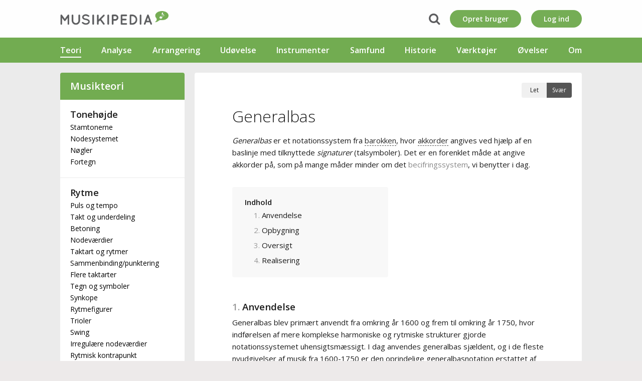

--- FILE ---
content_type: text/html; charset=utf-8
request_url: https://www.musikipedia.dk/generalbas
body_size: 19554
content:

<!DOCTYPE html>
<html lang="da" class="no-js">
<head>
    <meta name="viewport" content="width=device-width,user-scalable=1,initial-scale=1.0,minimum-scale=1.0" />
    <meta property="og:title" content="Generalbas | Musikipedia" />
    <meta property="og:site_name" content="Musikipedia"/>
    <meta property="og:url" content="https://www.musikipedia.dk/generalbas" />
    <meta property="og:description" content="Artikel om generalbas med lyd, noder og øvelser. Lær hvad generalbas er, og hvordan man spiller efter generalbas." />
    <meta property="og:image" content="https://www.musikipedia.dk/grafik/facebook.png" />

    <link rel="canonical" href="https://www.musikipedia.dk/generalbas" />

    <meta charset="utf-8" />
	<base href="https://www.musikipedia.dk/generalbas" />
	<meta name="author" content="Lasse Grubbe" />
	<meta name="description" content="Artikel om generalbas med lyd, noder og øvelser. Lær hvad generalbas er, og hvordan man spiller efter generalbas." />
	<title>Generalbas | Musikipedia</title>
	
	<link href="https://www.musikipedia.dk/component/search/?Itemid=780&amp;format=opensearch" rel="search" title="Søg Musikipedia" type="application/opensearchdescription+xml" />
	
	<script type="application/json" class="joomla-script-options new">{"joomla.jtext":{"ERROR":"Pr\u00f8v igen"},"system.keepalive":{"interval":3600000,"uri":"\/component\/ajax\/?format=json"}}</script>
	<script src="/media/jui/js/jquery.min.js?5f88552c13aea38f42aa12858f118263"></script>
	<script src="/media/jui/js/jquery-noconflict.js?5f88552c13aea38f42aa12858f118263"></script>
	<script src="/media/jui/js/jquery-migrate.min.js?5f88552c13aea38f42aa12858f118263"></script>
	
	
	<script src="/media/system/js/core.js?5f88552c13aea38f42aa12858f118263"></script>
	
	
	<script src="/media/system/js/keepalive.js?5f88552c13aea38f42aa12858f118263"></script>
	<script src="/media/jui/js/bootstrap.min.js?5f88552c13aea38f42aa12858f118263"></script>
	
	<script>
jQuery(window).on('load',  function() {
				
			});jQuery(function($){ $(".hasTooltip").tooltip({"html": true,"container": "body"}); });
	</script>


    <link href="https://fonts.googleapis.com/css?family=Open+Sans:300,400,600" rel="stylesheet">
    <link rel="shortcut icon" href="/templates/musikipedia/images/favicon.png">
    <link rel="stylesheet" href="/templates/musikipedia/font-awesome-4.6.3/css/font-awesome.min.css">
    <link rel="stylesheet" type="text/css" href="/templates/musikipedia/css/screen.min.css">
    <link rel="stylesheet" href="//code.jquery.com/ui/1.12.1/themes/base/jquery-ui.css">

    <script src="/templates/musikipedia/js/jquery-ui.js"></script>
    <script src="/templates/musikipedia/js/search_autocomplete.min.js"></script>

    <!--Style og jQuery til lydafspiller--> 
    <script src="/scripts/audioplayer/audioplayer.js"></script>
    
    <!--Lille klaver--> 
    <script src="/scripts/piano.js"></script>
    <script src="https://cdnjs.cloudflare.com/ajax/libs/howler/2.0.9/howler.core.min.js"></script>
    
    <!-- Quiz -->
    <script src="/scripts/quiz/dg-quiz-maker.js"></script>
    
    <!-- Ordforklaring -->
    <script src="/scripts/opentip/opentip-native-excanvas.js"></script>

    <!-- Forstør billede/fancybox -->
    <link rel="stylesheet" href="/scripts/fancybox/jquery.fancybox.css" type="text/css" media="screen" />
    <script src="/scripts/fancybox/jquery.fancybox.pack.js"></script>

    <!-- Husk valg af sværhedsgrad -->
    <script src="/templates/musikipedia/js/js.cookie.js"></script>
    
    <!-- Google Analytics -->
    <script async src="https://www.googletagmanager.com/gtag/js?id=G-EG9E1SSBQM"></script>
    <script>
        window.dataLayer = window.dataLayer || [];
        function gtag(){dataLayer.push(arguments);}
        gtag('js', new Date());
        gtag('config', 'G-EG9E1SSBQM');
    </script>
    
    <link rel="stylesheet" type="text/css" href="/templates/musikipedia/css/a-style.css?v=1769739135">

</head>
<body class="">
    <!-- <span>test123</span> -->

        <div id="navigation-mobile" class="navigation__mobile">
        <div class="navigation__top">
            
            <div class="musikipedia__logo">
                <a class="musikipedia__logo__url" href="/">
                    <img src="/templates/musikipedia/images/brand/musikipedia_logo@2x.png" width="310" height="40" alt="Musikipedia">
                </a>
            </div>

            <div class="mobile__tools">
                <div class="mobile__search">
                    <div class="mobile__search__icon">
                        <i class="fa fa-search" aria-hidden="true"></i>
                    </div>
                </div>
                <div class="navigation__account">
                    <div class="navigation__account__icon">
                        <i class="fa fa-user" aria-hidden="true"></i>
                    </div>
                </div>
                <div class="mobile_menu__toggle">
                    <a class="toggle-menu-mobile" href="#menu">
                        <span class="menu_toggle__open"></span>
                    </a>
                </div>   
            </div>

            <div class="mobile__searchfield">
                
	<form id="mod-finder-searchform166" action="/leksikon" method="get" class="form-search mobile__search__form">
		<div class="finder mobile__finder">
			<label for="mod-finder-searchword166" class="mobile__search__label"><i class="fa fa-search" aria-hidden="true"></i></label>
			<input type="text" id="mod-finder-searchword166" class="search-query input-medium mobile__search__input" name="search" autocomplete="off" placeholder="Søg ..." />
			<button class="button mobile__search__button hasTooltip  mobile__finder finder mobile__finder" type="submit" title="" data-original-title="Kør">Søg</button>
		</div>
	</form>

            </div>

            <div class="navigation__account__menu">
                <ul class="nav menu">
<li class="menu__item item-13"><a href="/opret-bruger" class="desktop__create ext-register">Opret bruger</a></li><li class="menu__item item-364"><a href="/logind" class="login__btn">Log ind</a></li></ul>
            </div>

        </div>
        <nav>
            <ul class="nav menu mobile__menu">
<li class="mobile_menu__item item-301 deeper parent"><a href="/teori" class="top_level">Teori</a><ul class="nav-child unstyled small"><li class="mobile_menu__item item-753 deeper parent"><span class="nav-header submenu__title">Tonehøjde</span>
<ul class="nav-child unstyled small"><li class="mobile_menu__item item-451 deeper parent"><a href="/stamtonerne" >Stamtonerne</a><ul class="nav-child unstyled small"><li class="mobile_menu__item item-452"><a href="/stamtonerne/tonenavnet-h" >Tonenavnene h og b</a></li></ul><div class="nav__icon mobile_submenu__toggle"><span class="fa fa-angle-down"></span></div></li><li class="mobile_menu__item item-453"><a href="/nodesystemet" >Nodesystemet</a></li><li class="mobile_menu__item item-454"><a href="/noegler" >Nøgler</a></li><li class="mobile_menu__item item-455"><a href="/fortegn" >Fortegn</a></li></ul><div class="nav__icon mobile_submenu__toggle"><span class="fa fa-angle-down"></span></div></li><li class="mobile_menu__item item-754 deeper parent"><span class="nav-header submenu__title">Rytme</span>
<ul class="nav-child unstyled small"><li class="mobile_menu__item item-456"><a href="/puls-og-tempo" >Puls og tempo</a></li><li class="mobile_menu__item item-457"><a href="/takt-og-underdeling" >Takt og underdeling</a></li><li class="mobile_menu__item item-458"><a href="/betoning" >Betoning</a></li><li class="mobile_menu__item item-459"><a href="/nodevaerdier" >Nodeværdier</a></li><li class="mobile_menu__item item-460 deeper parent"><a href="/taktart-og-rytmer" >Taktart og rytmer</a><ul class="nav-child unstyled small"><li class="mobile_menu__item item-461"><a href="/taktart-og-rytmer/find-taktarten" >Find taktarten</a></li></ul><div class="nav__icon mobile_submenu__toggle"><span class="fa fa-angle-down"></span></div></li><li class="mobile_menu__item item-462"><a href="/sammenbinding-og-punktering" >Sammenbinding/punktering</a></li><li class="mobile_menu__item item-463"><a href="/taktarter" >Flere taktarter</a></li><li class="mobile_menu__item item-464"><a href="/tegn-og-symboler" >Tegn og symboler</a></li><li class="mobile_menu__item item-465"><a href="/synkope" >Synkope</a></li><li class="mobile_menu__item item-466"><a href="/rytmefigurer" >Rytmefigurer</a></li><li class="mobile_menu__item item-467"><a href="/trioler" >Trioler</a></li><li class="mobile_menu__item item-468"><a href="/swing" >Swing</a></li><li class="mobile_menu__item item-469"><a href="/irregulaere-nodevaerdier" >Irregulære nodeværdier</a></li><li class="mobile_menu__item item-470"><a href="/rytmisk-kontrapunkt" >Rytmisk kontrapunkt</a></li></ul><div class="nav__icon mobile_submenu__toggle"><span class="fa fa-angle-down"></span></div></li><li class="mobile_menu__item item-757 deeper parent"><span class="nav-header  submenu__title">Tonestrukturer</span>
<ul class="nav-child unstyled small"><li class="mobile_menu__item item-483"><a href="/intervaller" >Intervaller</a></li><li class="mobile_menu__item item-484"><a href="/akkorder" >Akkorder</a></li><li class="mobile_menu__item item-485"><a href="/skalaer" >Skalaer</a></li><li class="mobile_menu__item item-482 deeper parent"><a href="/tonearter" >Tonearter</a><ul class="nav-child unstyled small"><li class="mobile_menu__item item-748"><a href="/tonearter/klangforskelle" >Klangforskelle</a></li></ul><div class="nav__icon mobile_submenu__toggle"><span class="fa fa-angle-down"></span></div></li><li class="mobile_menu__item item-481"><a href="/kvintcirklen" >Kvintcirklen</a></li></ul><div class="nav__icon mobile_submenu__toggle"><span class="fa fa-angle-down"></span></div></li><li class="mobile_menu__item item-755 deeper parent"><span class="nav-header submenu__title">Notationssystemer</span>
<ul class="nav-child unstyled small"><li class="mobile_menu__item item-471"><a href="/becifring" >Becifring</a></li><li class="mobile_menu__item item-472 current active"><a href="/generalbas" >Generalbas</a></li></ul><div class="nav__icon mobile_submenu__toggle"><span class="fa fa-angle-down"></span></div></li><li class="mobile_menu__item item-798 deeper parent"><span class="nav-header submenu__title">Hørelære</span>
<ul class="nav-child unstyled small"><li class="mobile_menu__item item-821"><a href="/hoerelaere" >Hørelære</a></li><li class="mobile_menu__item item-822"><a href="/prima-vista" >Prima vista</a></li><li class="mobile_menu__item item-823"><a href="/solmisation" >Solmisation</a></li></ul><div class="nav__icon mobile_submenu__toggle"><span class="fa fa-angle-down"></span></div></li><li class="mobile_menu__item item-799 deeper parent"><span class="nav-header submenu__title">Fysik</span>
<ul class="nav-child unstyled small"><li class="mobile_menu__item item-824"><a href="/frekvens" >Frekvens</a></li><li class="mobile_menu__item item-825"><a href="/interferens" >Interferens</a></li><li class="mobile_menu__item item-826"><a href="/overtoner" >Overtoner</a></li><li class="mobile_menu__item item-827"><a href="/tonegivere" >Tonegivere</a></li><li class="mobile_menu__item item-828"><a href="/akustik" >Akustik og resonans</a></li><li class="mobile_menu__item item-829"><a href="/konsonans-og-dissonans" >Konsonans og dissonans</a></li><li class="mobile_menu__item item-830"><a href="/kammertonen" >Kammertonen</a></li><li class="mobile_menu__item item-831"><a href="/stemningssystemer" >Stemningssystemer</a></li><li class="mobile_menu__item item-832"><a href="/stemmen-og-oeret" >Stemmen og øret</a></li></ul><div class="nav__icon mobile_submenu__toggle"><span class="fa fa-angle-down"></span></div></li></ul><div class="nav__icon mobile_submenu__toggle"><span class="fa fa-angle-down"></span></div></li><li class="mobile_menu__item item-8 deeper parent"><a href="/analyse" class="top_level">Analyse</a><ul class="nav-child unstyled small"><li class="mobile_menu__item item-801 deeper parent"><span class="nav-header submenu__title">Analyse</span>
<ul class="nav-child unstyled small"><li class="mobile_menu__item item-847"><a href="/stikord-til-musikanalyse" >Stikord til musikanalyse</a></li><li class="mobile_menu__item item-848 deeper parent"><a href="/melodisk-analyse" >Melodisk analyse</a><ul class="nav-child unstyled small"><li class="mobile_menu__item item-849"><a href="/melodisk-analyse/analyseeksempler" >Analyseeksempler</a></li></ul><div class="nav__icon mobile_submenu__toggle"><span class="fa fa-angle-down"></span></div></li><li class="mobile_menu__item item-850"><a href="/harmonisk-analyse" >Harmonisk analyse</a></li><li class="mobile_menu__item item-852"><a href="/formanalyse" >Formanalyse</a></li><li class="mobile_menu__item item-853"><a href="/modulation" >Modulation</a></li><li class="mobile_menu__item item-854"><a href="/kadencer" >Kadencer</a></li><li class="mobile_menu__item item-855"><a href="/sekvenser" >Sekvenser</a></li></ul><div class="nav__icon mobile_submenu__toggle"><span class="fa fa-angle-down"></span></div></li><li class="mobile_menu__item item-802 deeper parent"><span class="nav-header submenu__title">Funktionsanalyse</span>
<ul class="nav-child unstyled small"><li class="mobile_menu__item item-856"><a href="/funktionsanalyse" >Funktionsanalyse</a></li><li class="mobile_menu__item item-858 deeper parent"><a href="/funktioner-i-funktionsanalyse" >Funktioner</a><ul class="nav-child unstyled small"><li class="mobile_menu__item item-859"><a href="/funktioner-i-funktionsanalyse/alle" >Alle funktioner</a></li><li class="mobile_menu__item item-860"><a href="/funktioner-i-funktionsanalyse/gymnasiepensum" >Gymnasiepensum</a></li><li class="mobile_menu__item item-861"><a href="/funktioner-i-funktionsanalyse/variationer" >Variationer</a></li><li class="mobile_menu__item item-862"><a href="/funktioner-i-funktionsanalyse/beskrivelser" >Beskrivelser</a></li></ul><div class="nav__icon mobile_submenu__toggle"><span class="fa fa-angle-down"></span></div></li><li class="mobile_menu__item item-863"><a href="/analyse-eksempler" >Analyseeksempler</a></li></ul><div class="nav__icon mobile_submenu__toggle"><span class="fa fa-angle-down"></span></div></li><li class="mobile_menu__item item-803 deeper parent"><span class="nav-header submenu__title">Trinanalyse</span>
<ul class="nav-child unstyled small"><li class="mobile_menu__item item-870"><a href="/trinanalyse" >Trinanalyse</a></li><li class="mobile_menu__item item-871"><a href="/trinanalyse-eksempler" >Analyseeksempler</a></li></ul><div class="nav__icon mobile_submenu__toggle"><span class="fa fa-angle-down"></span></div></li><li class="mobile_menu__item item-804 deeper parent"><span class="nav-header submenu__title">Andre analysemetoder</span>
<ul class="nav-child unstyled small"><li class="mobile_menu__item item-872"><a href="/positionsanalyse" >Positionsanalyse</a></li></ul><div class="nav__icon mobile_submenu__toggle"><span class="fa fa-angle-down"></span></div></li></ul><div class="nav__icon mobile_submenu__toggle"><span class="fa fa-angle-down"></span></div></li><li class="mobile_menu__item item-9 deeper parent"><a href="/arrangering" class="top_level">Arrangering</a><ul class="nav-child unstyled small"><li class="mobile_menu__item item-1040 deeper parent"><span class="nav-header submenu__title">Pop/rock</span>
<ul class="nav-child unstyled small"><li class="mobile_menu__item item-875"><a href="/trommerytmer" >Trommerytmer</a></li></ul><div class="nav__icon mobile_submenu__toggle"><span class="fa fa-angle-down"></span></div></li><li class="mobile_menu__item item-1041 deeper parent"><span class="nav-header submenu__title">Jazz</span>
<ul class="nav-child unstyled small"><li class="mobile_menu__item item-877"><a href="/jazz-trommer" >Jazz-trommer</a></li></ul><div class="nav__icon mobile_submenu__toggle"><span class="fa fa-angle-down"></span></div></li><li class="mobile_menu__item item-806 deeper parent"><span class="nav-header submenu__title">Vokal</span>
<ul class="nav-child unstyled small"><li class="mobile_menu__item item-873"><a href="/vokalarrangement" >Trin for trin</a></li></ul><div class="nav__icon mobile_submenu__toggle"><span class="fa fa-angle-down"></span></div></li><li class="mobile_menu__item item-1076 deeper parent"><span class="nav-header submenu__title">Notation</span>
<ul class="nav-child unstyled small"><li class="mobile_menu__item item-473"><a href="/guitarnotation" >Guitarnotation</a></li><li class="mobile_menu__item item-474"><a href="/klavernotation" >Klavernotation</a></li><li class="mobile_menu__item item-661"><a href="/basnotation" >Basnotation</a></li><li class="mobile_menu__item item-475"><a href="/trommenotation" >Trommenotation</a></li><li class="mobile_menu__item item-476"><a href="/percussionnotation" >Percussionnotation</a></li><li class="mobile_menu__item item-874"><a href="/transponerende-instrumenter" >Transponerende instrumenter</a></li></ul><div class="nav__icon mobile_submenu__toggle"><span class="fa fa-angle-down"></span></div></li><li class="mobile_menu__item item-756 deeper parent"><span class="nav-header submenu__title">Partituropstilling</span>
<ul class="nav-child unstyled small"><li class="mobile_menu__item item-479"><a href="/orkesterpartitur" >Orkesterpartitur</a></li><li class="mobile_menu__item item-480"><a href="/bigbandpartitur" >Bigbandpartitur</a></li><li class="mobile_menu__item item-478"><a href="/korpartitur" >Korpartitur</a></li><li class="mobile_menu__item item-477"><a href="/leadsheet" >Leadsheet</a></li><li class="mobile_menu__item item-660"><a href="/rolleark" >Rolleark</a></li></ul><div class="nav__icon mobile_submenu__toggle"><span class="fa fa-angle-down"></span></div></li></ul><div class="nav__icon mobile_submenu__toggle"><span class="fa fa-angle-down"></span></div></li><li class="mobile_menu__item item-1028 deeper parent"><a href="/udovelse" class="top_level">Udøvelse</a><ul class="nav-child unstyled small"><li class="mobile_menu__item item-1044 deeper parent"><span class="nav-header submenu__title">Sangskrivning</span>
<ul class="nav-child unstyled small"><li class="mobile_menu__item item-1045"><a href="/sangskrivning" >Introduktion</a></li><li class="mobile_menu__item item-1253"><a href="/sangens-stil-og-struktur" >Stil og struktur</a></li><li class="mobile_menu__item item-1254"><a href="/sangens-melodi-og-akkorder" >Musik</a></li><li class="mobile_menu__item item-1255"><a href="/sangens-titel-og-sangtekst" >Tekst</a></li><li class="mobile_menu__item item-1256"><a href="/karriere-som-sangskriver" >Karriere</a></li></ul><div class="nav__icon mobile_submenu__toggle"><span class="fa fa-angle-down"></span></div></li><li class="mobile_menu__item item-1029 deeper parent"><span class="nav-header submenu__title">Sammenspil</span>
<ul class="nav-child unstyled small"><li class="mobile_menu__item item-993"><a href="/musikledelse" >Musikledelse</a></li><li class="mobile_menu__item item-992"><a href="/sammenspilsnumre" >Sammenspilsnumre</a></li></ul><div class="nav__icon mobile_submenu__toggle"><span class="fa fa-angle-down"></span></div></li></ul><div class="nav__icon mobile_submenu__toggle"><span class="fa fa-angle-down"></span></div></li><li class="mobile_menu__item item-29 deeper parent"><a href="/instrumenter" class="top_level">Instrumenter</a><ul class="nav-child unstyled small"><li class="mobile_menu__item item-805 deeper parent"><span class="nav-header submenu__title">Blæseinstrumenter</span>
<ul class="nav-child unstyled small"><li class="mobile_menu__item item-885 deeper parent"><a href="/traeblaesere" >Træblæsere</a><ul class="nav-child unstyled small"><li class="mobile_menu__item item-886"><a href="/traeblaesere/saxofon" >Saxofon</a></li></ul><div class="nav__icon mobile_submenu__toggle"><span class="fa fa-angle-down"></span></div></li><li class="mobile_menu__item item-888 deeper parent"><a href="/messingblaesere" >Messingblæsere</a><ul class="nav-child unstyled small"><li class="mobile_menu__item item-889"><a href="/messingblaesere/trompet" >Trompet</a></li><li class="mobile_menu__item item-890"><a href="/messingblaesere/basun" >Basun</a></li></ul><div class="nav__icon mobile_submenu__toggle"><span class="fa fa-angle-down"></span></div></li><li class="mobile_menu__item item-891"><a href="/tungeinstrumenter" >Tungeinstrumenter</a></li></ul><div class="nav__icon mobile_submenu__toggle"><span class="fa fa-angle-down"></span></div></li><li class="mobile_menu__item item-807 deeper parent"><span class="nav-header submenu__title">Strengeinstrumenter</span>
<ul class="nav-child unstyled small"><li class="mobile_menu__item item-893"><a href="/guitarer" >Guitarer</a></li><li class="mobile_menu__item item-894"><a href="/basguitarer" >Basguitarer</a></li><li class="mobile_menu__item item-895"><a href="/strygere" >Strygere</a></li><li class="mobile_menu__item item-896"><a href="/blues/referencer" >Andre</a></li></ul><div class="nav__icon mobile_submenu__toggle"><span class="fa fa-angle-down"></span></div></li><li class="mobile_menu__item item-808 deeper parent"><span class="nav-header submenu__title">Tangentinstrumenter</span>
<ul class="nav-child unstyled small"><li class="mobile_menu__item item-897"><a href="/klaverer" >Klaverer</a></li><li class="mobile_menu__item item-898"><a href="/elklaverer" >Elklaverer</a></li><li class="mobile_menu__item item-899"><a href="/orgler" >Orgeler</a></li><li class="mobile_menu__item item-900"><a href="/tangentinstrumenter" >Andre</a></li></ul><div class="nav__icon mobile_submenu__toggle"><span class="fa fa-angle-down"></span></div></li><li class="mobile_menu__item item-810 deeper parent"><span class="nav-header submenu__title">Slagtøj</span>
<ul class="nav-child unstyled small"><li class="mobile_menu__item item-901"><a href="/trommer" >Trommer og bækkener</a></li><li class="mobile_menu__item item-903"><a href="/percussion" >Håndpercussion</a></li><li class="mobile_menu__item item-902"><a href="/stemt-slagtoej" >Stemt slagtøj</a></li></ul><div class="nav__icon mobile_submenu__toggle"><span class="fa fa-angle-down"></span></div></li><li class="mobile_menu__item item-812 deeper parent"><span class="nav-header submenu__title">Øvrige</span>
<ul class="nav-child unstyled small"><li class="mobile_menu__item item-904"><a href="/sangstemmer" >Sangstemmer</a></li><li class="mobile_menu__item item-994 deeper parent"><a href="/musiksoftware" >Musiksoftware</a><ul class="nav-child unstyled small"><li class="mobile_menu__item item-983"><a href="/musiksoftware/general-midi" >General MIDI</a></li></ul><div class="nav__icon mobile_submenu__toggle"><span class="fa fa-angle-down"></span></div></li><li class="mobile_menu__item item-905"><a href="/lydudstyr" >Lydudstyr</a></li><li class="mobile_menu__item item-906"><a href="/andre-musikinstrumenter" >Andre</a></li></ul><div class="nav__icon mobile_submenu__toggle"><span class="fa fa-angle-down"></span></div></li></ul><div class="nav__icon mobile_submenu__toggle"><span class="fa fa-angle-down"></span></div></li><li class="mobile_menu__item item-7 deeper parent"><a href="/samfund" class="top_level">Samfund</a><ul class="nav-child unstyled small"><li class="mobile_menu__item item-800 deeper parent"><span class="nav-header submenu__title">Musikfaget</span>
<ul class="nav-child unstyled small"><li class="mobile_menu__item item-1036"><a href="/musikfaget" >Identitet</a></li><li class="mobile_menu__item item-1037"><a href="/musikfagets-fagomraader" >Fagområder</a></li><li class="mobile_menu__item item-834"><a href="/musikfagets-berettigelse" >Berettigelse</a></li><li class="mobile_menu__item item-844"><a href="/videnskabsteori" >Videnskabsteori</a></li><li class="mobile_menu__item item-835 deeper parent"><a href="/musikeksamen" >Eksamen</a><ul class="nav-child unstyled small"><li class="mobile_menu__item item-842"><a href="/musikeksamen/srp" >Studieretningsprojekt</a></li><li class="mobile_menu__item item-843"><a href="/musikeksamen/sso" >Større skriftlig opgave</a></li><li class="mobile_menu__item item-840"><a href="/musikeksamen/a-stx" >Musik A</a></li><li class="mobile_menu__item item-839"><a href="/musikeksamen/b-stx" >Musik B</a></li><li class="mobile_menu__item item-838"><a href="/musikeksamen/c-stx" >Musik C</a></li><li class="mobile_menu__item item-836"><a href="/musikeksamen/c-htx" >Musikproduktion C</a></li></ul><div class="nav__icon mobile_submenu__toggle"><span class="fa fa-angle-down"></span></div></li></ul><div class="nav__icon mobile_submenu__toggle"><span class="fa fa-angle-down"></span></div></li><li class="mobile_menu__item item-1031 deeper parent"><span class="nav-header submenu__title">Musikbranchen</span>
<ul class="nav-child unstyled small"><li class="mobile_menu__item item-845"><a href="/musikuddannelser" >Uddannelser</a></li><li class="mobile_menu__item item-846"><a href="/job-og-karriere" >Job og karriere</a></li><li class="mobile_menu__item item-998"><a href="/pladeselskaber" >Pladeselskaber</a></li><li class="mobile_menu__item item-996"><a href="/ophavsret-og-musik" >Ophavsret og musik</a></li><li class="mobile_menu__item item-999"><a href="/balle-parloer" >Balle-parlør</a></li></ul><div class="nav__icon mobile_submenu__toggle"><span class="fa fa-angle-down"></span></div></li></ul><div class="nav__icon mobile_submenu__toggle"><span class="fa fa-angle-down"></span></div></li><li class="mobile_menu__item item-28 deeper parent"><a href="/historie" class="top_level">Historie</a><ul class="nav-child unstyled small"><li class="mobile_menu__item item-811 deeper parent"><span class="nav-header submenu__title">Genrer</span>
<ul class="nav-child unstyled small"><li class="mobile_menu__item item-923 deeper parent"><a href="/blues" >Blues</a><ul class="nav-child unstyled small"><li class="mobile_menu__item item-924"><a href="/blues/indblik" >Indblik</a></li><li class="mobile_menu__item item-925"><a href="/blues/fokus" >Fokus</a></li><li class="mobile_menu__item item-926"><a href="/blues/kendetegn" >Kendetegn</a></li><li class="mobile_menu__item item-927"><a href="/blues/analyser" >Analyser</a></li><li class="mobile_menu__item item-928"><a href="/blues/aktiviteter" >Aktiviteter</a></li><li class="mobile_menu__item item-929"><a href="/blues/register" >Register</a></li><li class="mobile_menu__item item-930"><a href="/blues/referencer" >Referencer</a></li></ul><div class="nav__icon mobile_submenu__toggle"><span class="fa fa-angle-down"></span></div></li><li class="mobile_menu__item item-931 deeper parent"><a href="/dodekafoni" >Dodekafoni</a><ul class="nav-child unstyled small"><li class="mobile_menu__item item-932"><a href="/dodekafoni/indblik" >Indblik</a></li><li class="mobile_menu__item item-933"><a href="/dodekafoni/fokus" >Fokus</a></li><li class="mobile_menu__item item-934"><a href="/dodekafoni/kendetegn" >Kendetegn</a></li><li class="mobile_menu__item item-935"><a href="/dodekafoni/analyser" >Analyser</a></li><li class="mobile_menu__item item-936"><a href="/dodekafoni/aktiviteter" >Aktiviteter</a></li><li class="mobile_menu__item item-937"><a href="/dodekafoni/register" >Register</a></li><li class="mobile_menu__item item-938"><a href="/dodekafoni/referencer" >Referencer</a></li></ul><div class="nav__icon mobile_submenu__toggle"><span class="fa fa-angle-down"></span></div></li><li class="mobile_menu__item item-1217 deeper parent"><a href="/flamenco" >Flamenco</a><ul class="nav-child unstyled small"><li class="mobile_menu__item item-1218"><a href="/flamenco/indblik" >Indblik</a></li><li class="mobile_menu__item item-1219"><a href="/flamenco/fokus" >Fokus</a></li><li class="mobile_menu__item item-1220"><a href="/flamenco/kendetegn" >Kendetegn</a></li><li class="mobile_menu__item item-1221"><a href="/flamenco/analyser" >Analyser</a></li><li class="mobile_menu__item item-1222"><a href="/flamenco/aktiviteter" >Aktiviteter</a></li><li class="mobile_menu__item item-1223"><a href="/flamenco/register" >Register</a></li><li class="mobile_menu__item item-1224"><a href="/flamenco/referencer" >Referencer</a></li></ul><div class="nav__icon mobile_submenu__toggle"><span class="fa fa-angle-down"></span></div></li><li class="mobile_menu__item item-1102 deeper parent"><a href="/jazz" >Jazz</a><ul class="nav-child unstyled small"><li class="mobile_menu__item item-1103"><a href="/jazz/indblik" >Indblik</a></li><li class="mobile_menu__item item-1104"><a href="/jazz/fokus" >Fokus</a></li><li class="mobile_menu__item item-1105"><a href="/jazz/kendetegn" >Kendetegn</a></li><li class="mobile_menu__item item-1106"><a href="/jazz/analyser" >Analyser</a></li><li class="mobile_menu__item item-1108"><a href="/jazz/register" >Register</a></li><li class="mobile_menu__item item-1109"><a href="/jazz/referencer" >Referencer</a></li><li class="mobile_menu__item item-1107"><a href="/jazz/aktiviteter" >Aktiviteter</a></li></ul><div class="nav__icon mobile_submenu__toggle"><span class="fa fa-angle-down"></span></div></li><li class="mobile_menu__item item-939 deeper parent"><a href="/opera" >Opera</a><ul class="nav-child unstyled small"><li class="mobile_menu__item item-940"><a href="/opera/indblik" >Indblik</a></li><li class="mobile_menu__item item-941"><a href="/opera/fokus" >Fokus</a></li><li class="mobile_menu__item item-942"><a href="/opera/kendetegn" >Kendetegn</a></li><li class="mobile_menu__item item-943"><a href="/opera/analyser" >Analyser</a></li><li class="mobile_menu__item item-944"><a href="/opera/aktiviteter" >Aktiviteter</a></li><li class="mobile_menu__item item-945"><a href="/opera/register" >Register</a></li><li class="mobile_menu__item item-946"><a href="/opera/referencer" >Referencer</a></li></ul><div class="nav__icon mobile_submenu__toggle"><span class="fa fa-angle-down"></span></div></li><li class="mobile_menu__item item-1144 deeper parent"><a href="/salsa" >Salsa</a><ul class="nav-child unstyled small"><li class="mobile_menu__item item-1145"><a href="/salsa/indblik" >Indblik</a></li><li class="mobile_menu__item item-1146"><a href="/salsa/fokus" >Fokus</a></li><li class="mobile_menu__item item-1147"><a href="/salsa/kendetegn" >Kendetegn</a></li><li class="mobile_menu__item item-1148"><a href="/salsa/analyser" >Analyser</a></li><li class="mobile_menu__item item-1149"><a href="/salsa/aktiviteter" >Aktiviteter</a></li><li class="mobile_menu__item item-1150"><a href="/salsa/register" >Register</a></li><li class="mobile_menu__item item-1151"><a href="/salsa/referencer" >Referencer</a></li></ul><div class="nav__icon mobile_submenu__toggle"><span class="fa fa-angle-down"></span></div></li><li class="mobile_menu__item item-1201 deeper parent"><a href="/techno" >Techno</a><ul class="nav-child unstyled small"><li class="mobile_menu__item item-1202"><a href="/techno/indblik" >Indblik</a></li><li class="mobile_menu__item item-1203"><a href="/techno/fokus" >fokus</a></li><li class="mobile_menu__item item-1204"><a href="/techno/kendetegn" >Kendetegn</a></li><li class="mobile_menu__item item-1205"><a href="/techno/analyser" >Analyser</a></li><li class="mobile_menu__item item-1206"><a href="/techno/aktiviteter" >Aktiviteter</a></li><li class="mobile_menu__item item-1207"><a href="/techno/register" >Register</a></li><li class="mobile_menu__item item-1208"><a href="/techno/referencer" >Referencer</a></li></ul><div class="nav__icon mobile_submenu__toggle"><span class="fa fa-angle-down"></span></div></li></ul><div class="nav__icon mobile_submenu__toggle"><span class="fa fa-angle-down"></span></div></li><li class="mobile_menu__item item-1160 deeper parent"><span class="nav-header submenu__title">Perioder</span>
<ul class="nav-child unstyled small"><li class="mobile_menu__item item-1161 deeper parent"><a href="/barokken" >Barokken</a><ul class="nav-child unstyled small"><li class="mobile_menu__item item-1162"><a href="/barokken/indblik" >Indblik</a></li><li class="mobile_menu__item item-1163"><a href="/barokken/fokus" >Fokus</a></li><li class="mobile_menu__item item-1165"><a href="/barokken/kendetegn" >Kendetegn</a></li><li class="mobile_menu__item item-1164"><a href="/barokken/analyser" >Analyser</a></li><li class="mobile_menu__item item-1166"><a href="/barokken/aktiviteter" >Aktiviteter</a></li><li class="mobile_menu__item item-1167"><a href="/barokken/register" >Register</a></li><li class="mobile_menu__item item-1168"><a href="/barokken/referencer" >Referencer</a></li></ul><div class="nav__icon mobile_submenu__toggle"><span class="fa fa-angle-down"></span></div></li></ul><div class="nav__icon mobile_submenu__toggle"><span class="fa fa-angle-down"></span></div></li><li class="mobile_menu__item item-809 deeper parent"><span class="nav-header submenu__title">Kunstnere</span>
<ul class="nav-child unstyled small"><li class="mobile_menu__item item-907 deeper parent"><a href="/beatles" >The Beatles</a><ul class="nav-child unstyled small"><li class="mobile_menu__item item-908"><a href="/beatles/indblik" >Indblik</a></li><li class="mobile_menu__item item-909"><a href="/beatles/fokus" >Fokus</a></li><li class="mobile_menu__item item-910"><a href="/beatles/kendetegn" >Kendetegn</a></li><li class="mobile_menu__item item-911"><a href="/beatles/analyser" >Analyser</a></li><li class="mobile_menu__item item-912"><a href="/beatles/aktiviteter" >Aktiviteter</a></li><li class="mobile_menu__item item-913"><a href="/beatles/register" >Register</a></li><li class="mobile_menu__item item-914"><a href="/beatles/referencer" >Referencer</a></li></ul><div class="nav__icon mobile_submenu__toggle"><span class="fa fa-angle-down"></span></div></li><li class="mobile_menu__item item-915 deeper parent"><a href="/carlnielsen" >Carl Nielsen</a><ul class="nav-child unstyled small"><li class="mobile_menu__item item-916"><a href="/carlnielsen/indblik" >Indblik</a></li><li class="mobile_menu__item item-917"><a href="/carlnielsen/fokus" >Fokus</a></li><li class="mobile_menu__item item-918"><a href="/carlnielsen/kendetegn" >Kendetegn</a></li><li class="mobile_menu__item item-919"><a href="/carlnielsen/analyser" >Analyser</a></li><li class="mobile_menu__item item-920"><a href="/carlnielsen/aktiviteter" >Aktiviteter</a></li><li class="mobile_menu__item item-921"><a href="/carlnielsen/register" >Register</a></li><li class="mobile_menu__item item-922"><a href="/carlnielsen/referencer" >Referencer</a></li></ul><div class="nav__icon mobile_submenu__toggle"><span class="fa fa-angle-down"></span></div></li></ul><div class="nav__icon mobile_submenu__toggle"><span class="fa fa-angle-down"></span></div></li><li class="mobile_menu__item item-813 deeper parent"><span class="nav-header submenu__title">Øvrige</span>
<ul class="nav-child unstyled small"><li class="mobile_menu__item item-964 deeper parent"><a href="/grandprix" >Melodi Grand Prix</a><ul class="nav-child unstyled small"><li class="mobile_menu__item item-965"><a href="/grandprix/indblik" >Indblik</a></li><li class="mobile_menu__item item-966"><a href="/grandprix/fokus" >Fokus</a></li><li class="mobile_menu__item item-967"><a href="/grandprix/kendetegn" >Kendetegn</a></li><li class="mobile_menu__item item-968"><a href="/grandprix/analyser" >Analyser</a></li><li class="mobile_menu__item item-969"><a href="/grandprix/aktiviteter" >Aktiviteter</a></li><li class="mobile_menu__item item-970"><a href="/grandprix/register" >Register</a></li><li class="mobile_menu__item item-971"><a href="/grandprix/referencer" >Referencer</a></li></ul><div class="nav__icon mobile_submenu__toggle"><span class="fa fa-angle-down"></span></div></li><li class="mobile_menu__item item-948 deeper parent"><a href="/filmmusik" >Filmmusik</a><ul class="nav-child unstyled small"><li class="mobile_menu__item item-949"><a href="/filmmusik/indblik" >Indblik</a></li><li class="mobile_menu__item item-950"><a href="/filmmusik/fokus" >Fokus</a></li><li class="mobile_menu__item item-951"><a href="/filmmusik/kendetegn" >Kendetegn</a></li><li class="mobile_menu__item item-952"><a href="/filmmusik/analyser" >Analyser</a></li><li class="mobile_menu__item item-953"><a href="/filmmusik/aktiviteter" >Aktiviteter</a></li><li class="mobile_menu__item item-954"><a href="/filmmusik/register" >Register</a></li><li class="mobile_menu__item item-955"><a href="/filmmusik/referencer" >Referencer</a></li></ul><div class="nav__icon mobile_submenu__toggle"><span class="fa fa-angle-down"></span></div></li><li class="mobile_menu__item item-1209 deeper parent"><a href="/folkemusik" >Skandinavisk folkemusik</a><ul class="nav-child unstyled small"><li class="mobile_menu__item item-1210"><a href="/folkemusik/indblik" >Indblik</a></li><li class="mobile_menu__item item-1211"><a href="/folkemusik/fokus" >Fokus</a></li><li class="mobile_menu__item item-1212"><a href="/folkemusik/kendetegn" >Kendetegn</a></li><li class="mobile_menu__item item-1213"><a href="/folkemusik/analyser" >Analyser</a></li><li class="mobile_menu__item item-1214"><a href="/folkemusik/aktiviteter" >Aktiviteter</a></li><li class="mobile_menu__item item-1215"><a href="/folkemusik/register" >Register</a></li><li class="mobile_menu__item item-1216"><a href="/folkemusik/referencer" >Referencer</a></li></ul><div class="nav__icon mobile_submenu__toggle"><span class="fa fa-angle-down"></span></div></li><li class="mobile_menu__item item-1225 deeper parent"><a href="/groenlandsk-musik" >Grønlandsk musik</a><ul class="nav-child unstyled small"><li class="mobile_menu__item item-1226"><a href="/groenlandsk-musik/indblik" >Indblik</a></li><li class="mobile_menu__item item-1227"><a href="/groenlandsk-musik/fokus" >Fokus</a></li><li class="mobile_menu__item item-1228"><a href="/groenlandsk-musik/kendetegn" >Kendetegn</a></li><li class="mobile_menu__item item-1229"><a href="/groenlandsk-musik/analyser" >Analyser</a></li><li class="mobile_menu__item item-1230"><a href="/groenlandsk-musik/aktiviteter" >Aktiviteter</a></li><li class="mobile_menu__item item-1231"><a href="/groenlandsk-musik/register" >Register</a></li><li class="mobile_menu__item item-1232"><a href="/groenlandsk-musik/referencer" >Referencer</a></li></ul><div class="nav__icon mobile_submenu__toggle"><span class="fa fa-angle-down"></span></div></li><li class="mobile_menu__item item-1233 deeper parent"><a href="/arabisk-musik" >Arabisk musik</a><ul class="nav-child unstyled small"><li class="mobile_menu__item item-1234"><a href="/arabisk-musik/indblik" >Indblik</a></li><li class="mobile_menu__item item-1235"><a href="/arabisk-musik/fokus" >Fokus</a></li><li class="mobile_menu__item item-1236"><a href="/arabisk-musik/kendetegn" >Kendetegn</a></li><li class="mobile_menu__item item-1237"><a href="/arabisk-musik/analyser" >Analyser</a></li><li class="mobile_menu__item item-1238"><a href="/arabisk-musik/aktiviteter" >Aktiviteter</a></li><li class="mobile_menu__item item-1239"><a href="/arabisk-musik/register" >Register</a></li><li class="mobile_menu__item item-1240"><a href="/arabisk-musik/referencer" >Referencer</a></li></ul><div class="nav__icon mobile_submenu__toggle"><span class="fa fa-angle-down"></span></div></li><li class="mobile_menu__item item-956 deeper parent"><a href="/guitaren" >Guitaren</a><ul class="nav-child unstyled small"><li class="mobile_menu__item item-957"><a href="/guitaren/indblik" >Indblik</a></li><li class="mobile_menu__item item-958"><a href="/guitaren/fokus" >Fokus</a></li><li class="mobile_menu__item item-959"><a href="/guitaren/kendetegn" >Kendetegn</a></li><li class="mobile_menu__item item-960"><a href="/guitaren/analyser" >Analyser</a></li><li class="mobile_menu__item item-961"><a href="/guitaren/aktiviteter" >Aktiviteter</a></li><li class="mobile_menu__item item-1110"><a href="/guitaren/register" >Register</a></li><li class="mobile_menu__item item-963"><a href="/guitaren/referencer" >Referencer</a></li></ul><div class="nav__icon mobile_submenu__toggle"><span class="fa fa-angle-down"></span></div></li></ul><div class="nav__icon mobile_submenu__toggle"><span class="fa fa-angle-down"></span></div></li></ul><div class="nav__icon mobile_submenu__toggle"><span class="fa fa-angle-down"></span></div></li><li class="mobile_menu__item item-11 deeper parent"><a href="/vaerktojer" class="top_level">Værktøjer</a><ul class="nav-child unstyled small"><li class="mobile_menu__item item-815 deeper parent"><span class="nav-header submenu__title">Instrumenter</span>
<ul class="nav-child unstyled small"><li class="mobile_menu__item item-984"><a href="/virtuelt-klaver" >Klaver</a></li><li class="mobile_menu__item item-985"><a href="/virtuel-guitar" >Guitar</a></li><li class="mobile_menu__item item-1062"><a href="/virtuel-basguitar" >Basguitar</a></li><li class="mobile_menu__item item-1259"><a href="/virtuelle-trommer" >Trommer</a></li></ul><div class="nav__icon mobile_submenu__toggle"><span class="fa fa-angle-down"></span></div></li><li class="mobile_menu__item item-1262 deeper parent"><span class="nav-header submenu__title">Udstyr</span>
<ul class="nav-child unstyled small"><li class="mobile_menu__item item-1274"><a href="/akkordafspiller" >Akkordafspiller</a></li><li class="mobile_menu__item item-986"><a href="/?Itemid=1052" >Trommemaskine</a></li><li class="mobile_menu__item item-987"><a href="/?Itemid=573" >Metronom</a></li><li class="mobile_menu__item item-1269"><a href="/tuner" >Tuner</a></li></ul><div class="nav__icon mobile_submenu__toggle"><span class="fa fa-angle-down"></span></div></li><li class="mobile_menu__item item-814 deeper parent"><span class="nav-header submenu__title">Opslag</span>
<ul class="nav-child unstyled small"><li class="mobile_menu__item item-973"><a href="/musikudtryk" >Musikudtryk</a></li><li class="mobile_menu__item item-974"><a href="/symboler" >Tegn og symboler</a></li><li class="mobile_menu__item item-1272"><a href="/toneopslag" >Toner</a></li><li class="mobile_menu__item item-978"><a href="/intervalopslag" >Intervaller</a></li><li class="mobile_menu__item item-976"><a href="/akkordopslag" >Akkorder</a></li><li class="mobile_menu__item item-977"><a href="/skalaopslag" >Skalaer</a></li><li class="mobile_menu__item item-980"><a href="/musikordbog" >Dansk-engelsk</a></li><li class="mobile_menu__item item-981"><a href="/musikordbog-engelsk" >Engelsk-dansk</a></li><li class="mobile_menu__item item-982"><a href="/instrumentnavne" >Instrumentnavne</a></li><li class="mobile_menu__item item-972"><a href="/fagordbog" >Fagord</a></li></ul><div class="nav__icon mobile_submenu__toggle"><span class="fa fa-angle-down"></span></div></li><li class="mobile_menu__item item-817 deeper parent"><span class="nav-header submenu__title">Materialer</span>
<ul class="nav-child unstyled small"><li class="mobile_menu__item item-1270"><a href="/interaktiv-kvintcirkel" >Kvintcirkel</a></li><li class="mobile_menu__item item-991"><a href="/spil" >Spil og lege</a></li><li class="mobile_menu__item item-988"><a href="/oversigtsark" >Oversigtsark</a></li><li class="mobile_menu__item item-989"><a href="/nodepapir" >Nodepapir</a></li><li class="mobile_menu__item item-990"><a href="/gratis-noder" >Noder</a></li></ul><div class="nav__icon mobile_submenu__toggle"><span class="fa fa-angle-down"></span></div></li></ul><div class="nav__icon mobile_submenu__toggle"><span class="fa fa-angle-down"></span></div></li><li class="mobile_menu__item item-30 deeper parent"><a href="/oevelser" class="top_level">Øvelser</a><ul class="nav-child unstyled small"><li class="mobile_menu__item item-1136"><a href="/oevelser/toner" >Toner</a></li><li class="mobile_menu__item item-1278"><a href="https://www.musikipedia.dk/oevelser/rytmer" >Rytmer</a></li><li class="mobile_menu__item item-1137"><a href="/oevelser/intervaller" >Intervaller</a></li><li class="mobile_menu__item item-1138"><a href="/oevelser/akkorder" >Akkorder</a></li><li class="mobile_menu__item item-1139"><a href="/oevelser/skalaer" >Skalaer</a></li><li class="mobile_menu__item item-1140"><a href="/oevelser/tonearter" >Tonearter</a></li><li class="mobile_menu__item item-1263"><a href="https://www.musikipedia.dk/oevelser/instrumenter" >Instrumenter</a></li><li class="mobile_menu__item item-1264"><a href="https://www.musikipedia.dk/oevelser/genrer" >Genrer</a></li></ul><div class="nav__icon mobile_submenu__toggle"><span class="fa fa-angle-down"></span></div></li><li class="mobile_menu__item item-303 deeper parent"><a href="/om" class="top_level">Om</a><ul class="nav-child unstyled small"><li class="mobile_menu__item item-818 deeper parent"><span class="nav-header submenu__title">Brugervejledning</span>
<ul class="nav-child unstyled small"><li class="mobile_menu__item item-1002"><a href="/introduktion" >Introduktion</a></li><li class="mobile_menu__item item-1005"><a href="/aktivitetsoversigt" >Aktivitetsoversigt</a></li><li class="mobile_menu__item item-1019"><a href="/hjaelp" >Hjælp</a></li></ul><div class="nav__icon mobile_submenu__toggle"><span class="fa fa-angle-down"></span></div></li><li class="mobile_menu__item item-819 deeper parent"><span class="nav-header submenu__title">Lærervejledning</span>
<ul class="nav-child unstyled small"><li class="mobile_menu__item item-1008"><a href="/maalgrupper" >Målgrupper</a></li><li class="mobile_menu__item item-1009"><a href="/undervisningsmetoder" >Undervisningsmetoder</a></li><li class="mobile_menu__item item-995"><a href="/musikterminologi" title="Retskrivning for musikformidlere">Musikterminologi</a></li><li class="mobile_menu__item item-1007"><a href="/laerervejledning" >Introduktion</a></li></ul><div class="nav__icon mobile_submenu__toggle"><span class="fa fa-angle-down"></span></div></li><li class="mobile_menu__item item-820 deeper parent"><span class="nav-header submenu__title">Praktisk info</span>
<ul class="nav-child unstyled small"><li class="mobile_menu__item item-1010 deeper parent"><a href="/bag-om" >Bag om Musikipedia</a><ul class="nav-child unstyled small"><li class="mobile_menu__item item-1015"><a href="/bag-om/kildemateriale" >Kildemateriale</a></li><li class="mobile_menu__item item-1244"><a href="/bag-om/anbefalinger" >Anbefalinger</a></li><li class="mobile_menu__item item-1013"><a href="/bag-om/brugerundersoegelse" >Brugerundersøgelse</a></li><li class="mobile_menu__item item-1135"><a href="/bag-om/persondatapolitik" >Persondatapolitik</a></li><li class="mobile_menu__item item-1011"><a href="/bag-om/to-do-liste" >To do-liste</a></li></ul><div class="nav__icon mobile_submenu__toggle"><span class="fa fa-angle-down"></span></div></li><li class="mobile_menu__item item-1268"><a href="/abonnement" >Abonnement for skoler</a></li><li class="mobile_menu__item item-1016"><a href="/nyheder" >Nyheder</a></li><li class="mobile_menu__item item-1020"><a href="/sitemap" >Sitemap</a></li><li class="mobile_menu__item item-1018"><a href="/ophavsret" >Ophavsret</a></li><li class="mobile_menu__item item-1021"><a href="/kontakt" >Kontakt</a></li></ul><div class="nav__icon mobile_submenu__toggle"><span class="fa fa-angle-down"></span></div></li></ul><div class="nav__icon mobile_submenu__toggle"><span class="fa fa-angle-down"></span></div></li></ul>

        </nav>
    </div>
    
    <div id="navigation__fixed" class="navigation__fixed navigation__desktop">      

        <header class="navigation__top">
            <div class="container">
                <div class="musikipedia__logo">
                    <a class="musikipedia__logo__url" href="/">
                        <img src="/templates/musikipedia/images/brand/musikipedia_logo@2x.png" width="310" height="40" alt="Musikipedia">
                    </a>
                </div>

                <div class="navigation__tools">
                    <div class="navigtion__search">
                        <div class="search mod_search197">
	<form id="mod-finder-searchform88"  action="/leksikon" method="get" class="form-inline form-search desktop__search__form">
		<div class="finder desktop__search">
		<span class="desktop__search__input_field"><input name="search" id="mod-finder-searchword88" maxlength="200"  class="inputbox search-query" type="search" size="20" placeholder="Søg ..." autocomplete="off" /></span><label for="mod-finder-searchword88" class="1element-invisible"><i class="fa fa-search" aria-hidden="true"></i></label> 		</div>
		<input type="hidden" name="task" value="search" />
<!--		<input type="hidden" name="option" value="com_search" />-->
<!--		<input type="hidden" name="Itemid" value="--><!--" />-->
	</form>
</div>

                    </div>
                    <div class="desktop__accounts">
                        <ul class="nav menu">
<li class="menu__item item-13"><a href="/opret-bruger" class="desktop__create ext-register">Opret bruger</a></li><li class="menu__item item-364"><a href="/logind" class="login__btn">Log ind</a></li></ul> 
                    </div>
                </div>
            </div>
        </header>

                <div class="navigation__bottom">
            <div class="container">
                <nav class="navigation__main">    
                    <ul class="nav menu_main">
<li class="menu__item item-301 parent"><a href="/teori" class="top_level">Teori</a></li><li class="menu__item item-8 parent"><a href="/analyse" class="top_level">Analyse</a></li><li class="menu__item item-9 parent"><a href="/arrangering" class="top_level">Arrangering</a></li><li class="menu__item item-1028 parent"><a href="/udovelse" class="top_level">Udøvelse</a></li><li class="menu__item item-29 parent"><a href="/instrumenter" class="top_level">Instrumenter</a></li><li class="menu__item item-7 parent"><a href="/samfund" class="top_level">Samfund</a></li><li class="menu__item item-28 parent"><a href="/historie" class="top_level">Historie</a></li><li class="menu__item item-11 parent"><a href="/vaerktojer" class="top_level">Værktøjer</a></li><li class="menu__item item-30 parent"><a href="/oevelser" class="top_level">Øvelser</a></li><li class="menu__item item-303 parent"><a href="/om" class="top_level">Om</a></li></ul>        
                </nav> 
            </div>
        </div>
        
    </div>
    
    <div class="fix__content">
        <div class="wrapper">
            
            
                <div class="content">
                    <div class="container">
                        <div class="row flex__row">

                                                            <aside class="navigation__left col-3-m">
                                    <div class="navigation__pull">
                                        <div class="sidebar__title">
                                            

<div class="custom left-nav"  >
	<h2>
		<a href="/teori">Musikteori</a>
	</h2></div>

                                        </div>
                                        <div class="sidebar__menu">
                                            		<div class="moduletable">

					<h3>Tonehøjde</h3>
		
			
<ul class="nav menu__left">
<li class="sidebar__item item-759 parent"><a href="/stamtonerne" >Stamtonerne</a></li><li class="sidebar__item item-761"><a href="/nodesystemet" >Nodesystemet</a></li><li class="sidebar__item item-762"><a href="/noegler" >Nøgler</a></li><li class="sidebar__item item-763"><a href="/fortegn" >Fortegn</a></li></ul>
		</div>

			<div class="moduletable">

					<h3>Rytme</h3>
		
			
<ul class="nav menu__left">
<li class="sidebar__item item-764"><a href="/puls-og-tempo" >Puls og tempo</a></li><li class="sidebar__item item-765"><a href="/takt-og-underdeling" >Takt og underdeling</a></li><li class="sidebar__item item-766"><a href="/betoning" >Betoning</a></li><li class="sidebar__item item-767"><a href="/nodevaerdier" >Nodeværdier</a></li><li class="sidebar__item item-768 parent"><a href="/taktart-og-rytmer" >Taktart og rytmer</a></li><li class="sidebar__item item-770"><a href="/sammenbinding-og-punktering" >Sammenbinding/punktering</a></li><li class="sidebar__item item-771"><a href="/taktarter" >Flere taktarter</a></li><li class="sidebar__item item-772"><a href="/tegn-og-symboler" >Tegn og symboler</a></li><li class="sidebar__item item-773"><a href="/synkope" >Synkope</a></li><li class="sidebar__item item-774"><a href="/rytmefigurer" >Rytmefigurer</a></li><li class="sidebar__item item-775"><a href="/trioler" >Trioler</a></li><li class="sidebar__item item-776"><a href="/swing" >Swing</a></li><li class="sidebar__item item-777"><a href="/irregulaere-nodevaerdier" >Irregulære nodeværdier</a></li><li class="sidebar__item item-778"><a href="/rytmisk-kontrapunkt" >Rytmisk kontrapunkt</a></li></ul>
		</div>

			<div class="moduletable">

					<h3>Tonestrukturer</h3>
		
			
<ul class="nav menu__left">
<li class="sidebar__item item-792"><a href="/intervaller" >Intervaller</a></li><li class="sidebar__item item-793"><a href="/akkorder" >Akkorder</a></li><li class="sidebar__item item-794"><a href="/skalaer" >Skalaer</a></li><li class="sidebar__item item-795 parent"><a href="/tonearter" >Tonearter</a></li><li class="sidebar__item item-797"><a href="/kvintcirklen" >Kvintcirklen</a></li></ul>
		</div>

			<div class="moduletable">

					<h3>Notationssystemer</h3>
		
			
<ul class="nav menu__left">
<li class="sidebar__item item-779"><a href="/becifring" >Becifring</a></li><li class="sidebar__item item-780 current active"><a href="/generalbas" >Generalbas</a></li></ul>
		</div>

			<div class="moduletable">

					<h3>Hørelære</h3>
		
			
<ul class="nav menu__left">
<li class="sidebar__item item-487"><a href="/hoerelaere" >Hørelære</a></li><li class="sidebar__item item-636"><a href="/prima-vista" >Prima vista</a></li><li class="sidebar__item item-488"><a href="/solmisation" >Solmisation</a></li></ul>
		</div>

			<div class="moduletable">

					<h3>Fysik</h3>
		
			
<ul class="nav menu__left">
<li class="sidebar__item item-489"><a href="/frekvens" >Frekvens</a></li><li class="sidebar__item item-493"><a href="/interferens" >Interferens</a></li><li class="sidebar__item item-490"><a href="/overtoner" >Overtoner</a></li><li class="sidebar__item item-752"><a href="/tonegivere" >Tonegivere</a></li><li class="sidebar__item item-749"><a href="/akustik" >Akustik og resonans</a></li><li class="sidebar__item item-750"><a href="/konsonans-og-dissonans" >Konsonans og dissonans</a></li><li class="sidebar__item item-491"><a href="/kammertonen" >Kammertonen</a></li><li class="sidebar__item item-494"><a href="/stemningssystemer" >Stemningssystemer</a></li><li class="sidebar__item item-492"><a href="/stemmen-og-oeret" >Stemmen og øret</a></li></ul>
		</div>

	
                                        </div>
                                    </div>
                                </aside>
                            
                            <section id="" class="content__right col-9-m col-">

                                                                    

<div class="custom"  >
	<div id="hardeasy" class="hardeasy__list">
	<ul id="hardeasy__list">
		<li class="easy" data-tab="#middel">
			<span>Let</span>
		</li>
		<li class="hard" data-tab="#svaer">
			<span>Svær</span>
		</li>
	</ul>
</div></div>

                                
                                <div id="system-message-container">
	</div>

                                
<article class="default__content item-page" itemscope itemtype="https://schema.org/Article">

	<meta itemprop="inLanguage" content="da-DK" />

	
		
	
	<!-- page title -->
		
	<div class="page-header default__page__header">
		
			<h1 class="default__page__title" itemprop="name">
				Generalbas			</h1>

		
		
		
		
	</div>

		<!-- / page title -->

	
	
	
		
	
	
	

				
			
	
	
	<!-- article content -->
	<div itemprop="articleBody">
		<div class="default__page__content">
			<div id="svaer" class="hardeasy">
<p><i>Generalbas</i> er et notationssystem fra <span class="ordforklaring" data-ot="<b>Barokken</b><br />Tidsperiode fra ca. 1600-1750. Kendes især for komponisterne Bach, Vivaldi og Handel.">barokken</span>, hvor <span class="ordforklaring" data-ot="<b>Akkord</b><br />Samklang af mindst tre forskellige toner. Man skelner mellem forskellige akkorder, alt efter hvilke toner der klinger sammen. <a href=/akkorder>Læs mere</a>.">akkorder</span> angives ved hjælp af en baslinje med tilknyttede <i>signaturer</i> (talsymboler). Det er en forenklet måde at angive akkorder på, som på mange måder minder om det <a href="/becifring">becifringssystem</a>, vi benytter i dag.</p>

	<div class="contentlist">
		<h3>Indhold</h3>
		<ol class="menulist">
			<li><a href="#1">Anvendelse</a></li>
			<li><a href="#2">Opbygning</a></li>
			<li><a href="#3">Oversigt</a></li>
			<li><a href="#4">Realisering</a></li>
		</ol>
	</div>

<a id="1"></a>
<h2><span>1.</span> Anvendelse</h2>
<p>Generalbas blev primært anvendt fra omkring år 1600 og frem til omkring år 1750, hvor indførelsen af mere komplekse harmoniske og rytmiske strukturer gjorde notationssystemet uhensigtsmæssigt. I dag anvendes generalbas sjældent, og i de fleste nyudgivelser af musik fra 1600-1750 er den oprindelige generalbasnotation erstattet af en eksakt nodenotation.</p>

<p>Generalbas noteres under (i sjældnere tilfælde over) en baslinje noteret på noder. Signaturerne noteres lodret under de noder eller taktslag, de indtræder samtidig med. En signatur er gældende, indtil en ny signatur eller en node uden signatur indtræder:</p>

<img src="/billeder/generalbas1.png" alt="Generalbasnotation" width="650" height="96">
<div style="width:650px" class="main_content__audio">
			<audio preload="none" class="audio1" controls>
	<source src="/lydfiler/generalbas1.mp3" type="audio/mpeg" />
	<source src="/lydfiler/generalbas1.ogg" type="audio/ogg" />
</audio></div>

<a id="2"></a>
<h2><span>2.</span> Opbygning</h2>
<p>Generalbassens signaturer er en kombination af tal, <span class="ordforklaring" data-ot="<b>Fortegn</b><br />Tegn i nodeskriften der bruges til at hæve eller sænke en tone med en eller to halvtoner. I generalbassen benyttes primært kryds, b og opløsningstegn - og kun meget sjældent dobbeltfortegn. <a href=/fortegn>Læs mere</a>.">fortegn</span>, linjer og tekst.</p>

<h3>Tal</h3>
<p>Et tal angiver et <span class="ordforklaring" data-ot="<b>Interval</b><br />Afstand mellem to toner. <a href=/intervaller>Læs mere</a>.">interval</span> over bastonen, der skal udføres sammen med bastonen. Man benytter hovedsageligt tallene fra 2-10. Tallene angiver intervallerne fra sekund og opefter:</p>

<img src="/billeder/generalbas-intervaller.png" alt="Intervaller." width="650" height="96">
<div style="width:650px" class="main_content__audio">
			<audio preload="none" class="audio1" controls>
	<source src="/lydfiler/generalbas-intervaller.mp3" type="audio/mpeg" />
	<source src="/lydfiler/generalbas-intervaller.ogg" type="audio/ogg" />
</audio></div>

<p>Tallene angiver ikke eksakte <span class="ordforklaring" data-ot="<b>Intervalstørrelse</b><br />Størrelsen på et interval målt ud fra antallet af halvtoner, intervallet består af. De forskellige intervalstørrelse er: ren, lille, stor, formindsket og forstørret. <a href=/intervaller>Læs mere</a>.">intervalstørrelser</span>, men et antal <i>skalatrin</i> over bastonen. Musikstykkets <span class="ordforklaring" data-ot="<b>Faste fortegn</b><br />Fortegn der noteres i begyndelsen af hvert nodesystem umiddelbart efter nøglen. Faste fortegn gælder for noder i alle takter og alle oktaver. <a href=/fortegn>Læs mere</a>.">faste fortegn</span> (eller mangel på samme) angiver de toner, der hver udgør et skalatrin - et skalatrin er altså repræsenteret af en linje eller et mellemrum i nodesystemet.  Tonen et antal skalatrin over bastonen er derfor lig tonen beliggende et tilsvarende antal linjer og mellemrum over bastonen.</p>

<p>Skalatrinnene skal spilles <i>skalaegne</i>, hvilket vil sige, at eventuelle tidligere indførte <span class="ordforklaring" data-ot="<b>Løse fortegn</b><br />Fortegn der sættes foran de enkelte noder, og som modsat faste fortegn kun gælder i den takt og oktav, de er noteret i. <a href=/fortegn>Læs mere</a>.">løse fortegn</span> i noderne skal ophæves. En undtagelse er dog oktaven (8), som ikke angiver en skalaegen tone, men en fordobling af bastonen (der dog ofte er skalaegen).</p>

Den eksakte intervalstørrelse afhænger både af bastonen og af eventuelle faste fortegn. Et 3-tal (tre skalatrin) kan eksempelvis både angive stor, lille, forstørret og formindsket terts:</p>

<img src="/billeder/generalbas-terts.png" alt="Notation af terts." width="650" height="150">
<div style="width:650px" class="main_content__audio">
			<audio preload="none" class="audio1" controls>
	<source src="/lydfiler/generalbas-terts.mp3" type="audio/mpeg" />
	<source src="/lydfiler/generalbas-terts.ogg" type="audio/ogg" />
</audio></div>

<p>Flere tal over hinanden angiver flere samtidige toner. Det højeste tal noteres altid øverst, men i den praktiske realisering af generalbassen er rækkefølgen på tonerne underordnet, så længe bastonen er den dybeste tone. I de følgende eksempler indgår terts (3), kvint (5) og septim (7):</p>

<img src="/billeder/generalbas3.png" alt="Notation af akkorder." width="650" height="204">
<div style="width:650px" class="main_content__audio">
			<audio preload="none" class="audio1" controls>
	<source src="/lydfiler/generalbas3.mp3" type="audio/mpeg" />
	<source src="/lydfiler/generalbas3.ogg" type="audio/ogg" />
</audio></div>

<p>Hvis en signatur er noteret forskudt af en node i baslinjen, er det den sidst noterede node, akkorden skal opbygges ud fra. Bastonen bibeholdes altså, mens akkorden ændres.</p>

<p>Tallene fra 11-15 benyttes kun sjældent. De bruges som <i>stillingsanvisninger</i> til at indikere, at musikudøveren <i>skal</i> spille tonerne 11-15 skalatrin over bastonen. I de tilfælde er rækkefølgen på tonerne altså ikke underordnet ved realisering af generalbassen.</p>

<h3>Fortegn</h3>
<p>Et <span class="ordforklaring" data-ot="<b>Fortegn</b><br />Tegn i nodeskriften der bruges til at hæve eller sænke en tone med en eller to halvtoner. I generalbassen benyttes primært kryds, b og opløsningstegn - og kun meget sjældent dobbeltfortegn. <a href=/fortegn>Læs mere</a>.">fortegn</span> foran (eller sjældnere bagved) et tal angiver, at tonen skal hæves eller sænkes med en halvtone. Fortegnet gælder kun for det tal, det står noteret ved. Ved efterfølgende signaturer skal eventuelle fortegn derfor noteres på ny.</p>

<p>En tone kan hæves en halvtone ved brug af:</p>

<ul class="liste">
<li>et kryds-fortegn (#)</li>
<li>et opløsningstegn - såfremt der er b som fast fortegn for tonen.</li>
</ul>

<p>En tone kan sænkes en halvtone ved brug af:</p>
<ul class="liste">
<li>et b-fortegn (b)</li>
<li>et <span class="ordforklaring" data-ot="<b>Opløsningstegn</b><br />Fortegn der, når det noteres i forbindelse med en signatur, ophæver et fast fortegn. <a href=/fortegn>Læs mere</a>.">opløsningstegn</span> - såfremt der er kryds som fast fortegn for tonen:</li>
</ul>

<img src="/billeder/generalbas4.png" alt="Generalbas med fortegn" width="650" height="203">
<div style="width:650px" class="main_content__audio">
			<audio preload="none" class="audio1" controls>
	<source src="/lydfiler/generalbas4.mp3" type="audio/mpeg" />
	<source src="/lydfiler/generalbas4.ogg" type="audio/ogg" />
</audio></div>

<p>Bemærk at et fast fortegn både kan ophæves med et opløsningstegn og med et fortegn af modsat type (kryds/b). Opløsningstegnet bør anvendes, idet det afspejler den faktiske nodenotation:</p>

<img src="/billeder/generalbas-fortegn.png" alt="Generalbas med fortegn" width="650" height="157">
<div style="width:650px" class="main_content__audio">
			<audio preload="none" class="audio1" controls>
	<source src="/lydfiler/generalbas-fortegn.mp3" type="audio/mpeg" />
	<source src="/lydfiler/generalbas-fortegn.ogg" type="audio/ogg" />
</audio></div>

<p>I nogle ældre udgivelser angives en hævet tone ikke med et kryds, men med et plus (+) eller med en gennemstregning. Gennemstregningen kan gå gennem hele tallet og være fremadvendt eller bagudvendt, eller den kan være noteret som vist her:</p>

<img src="/billeder/generalbasgennem.png" alt="Gennemstregede generalbassymboler" width="217" height="27">

<p>Dobbeltfortegn benyttes kun sjældent i forbindelse med signaturer. Dobbeltkryds og dobbelt-b angiver, at tonen skal hæves henholdsvis sænkes med to halvtoner.</p>

<h3>Forkortelser</h3>
<p>Af hensyn til læsbarheden skrives mange af signaturerne normalt i forkortet form. Alle forkortelser fremgår af oversigten i afsnit 3. De mest almindelige forkortelser er:</p>

<table class="tabellen" summary="Oversigt over becifringer">
    <thead>
    	<tr>
            <th scope="col" align="left">Forkortelse</th>
            <th scope="col" align="left">Udførelse</th>
            <th scope="col" align="left">Forklaring</th>
        </tr>
    </thead>
    <tbody>
    	<tr>
            <td style="vertical-align:middle">(intet symbol)</td>
            <td style="vertical-align:middle"><img src="/billeder/generalbas/53.png"></td>
            <td style="vertical-align:middle">Treklang i <span class="ordforklaring" data-ot="<b>Grundstilling</b><br />Beliggenheden af en akkord når den har grundtonen som dybeste tone. <a href=/akkorder>Læs mere</a>.">grundstilling</span>.</td>
        </tr>
    	<tr>
            <td style="vertical-align:middle"><img src="/billeder/generalbas/6.png"></td>
            <td style="vertical-align:middle"><img src="/billeder/generalbas/63.png"></td>
            <td style="vertical-align:middle">Treklang i første <span class="ordforklaring" data-ot="<b>Omvending</b><br /> Beliggenheden af en akkord alt efter hvilken tone akkorden har som dybeste tone. Man skelner mellem grundstilling, første-, anden-, og tredje omvending, svarende til at akkorden har hhv. grundtone, terts, kvint og septim som dybeste tone. <a href=/akkorder>Læs mere</a>.">omvending</span>.</td>
        </tr>
    	<tr>
            <td style="vertical-align:middle"><img src="/billeder/generalbas/4.png"></td>
            <td style="vertical-align:middle"><img src="/billeder/generalbas/54.png"></td>
            <td style="vertical-align:middle">Treklang med <span class="ordforklaring" data-ot="<b>Kvartkvintforudhold</b><br /> Fænomen hvor kvarten indtræder i stedet for tertsen i en given akkord. Akkorden bliver derved til en kvartkvintakkord (en sus4-akkord). Ofte vil kvarten bevæge sig ned på tertsen senere i takten, således at kvartkvintforudholdet opløses.">kvartkvintforudhold</span>.</td>
        </tr>
    	<tr>
            <td style="vertical-align:middle"><img src="/billeder/generalbas/7.png"></td>
            <td style="vertical-align:middle"><img src="/billeder/generalbas/753.png"></td>
            <td style="vertical-align:middle">Septimakkord i grundstilling.</td>
        </tr>
    	<tr>
            <td style="vertical-align:middle">Fortegn på egen linje</td>
            <td style="vertical-align:middle"></td>
            <td style="vertical-align:middle">Fortegn uden et tilknyttet tal gælder altid for tertsen.</td>
        </tr>
   </tbody>
</table>

<p>Hvis en tone er hævet eller sænket med et fortegn, skal tonen fremgå af forkortelsen. Derfor er forkortelserne ofte udvidet, som her hvor signaturerne fra tidligere nodeeksempel er forkortet:</p>

<img src="/billeder/generalbas5.png" alt="Forkortelser i generalbas." width="650" height="264">
<div style="width:650px" class="main_content__audio">
			<audio preload="none" class="audio1" controls>
	<source src="/lydfiler/generalbas4.mp3" type="audio/mpeg" />
	<source src="/lydfiler/generalbas4.ogg" type="audio/ogg" />
</audio></div>

<h3>Linjer</h3>
<p>En vandret linje efter et tal eller fortegn angiver, at tonen eller akkorden skal fortsætte indtil linjens ophør. En vandret linje mellem to tal angiver, at tonen skal videreføres til tonen ved linjes ophør:</p>

<img src="/billeder/generalbas6.png" alt="Linjer i generalbasnotation" width="650" height="176">
<div style="width:650px" class="main_content__audio">
			<audio preload="none" class="audio1" controls>
	<source src="/lydfiler/generalbas6.mp3" type="audio/mpeg" />
	<source src="/lydfiler/generalbas6.ogg" type="audio/ogg" />
</audio></div>

<p>En skrå eller lodret linje angiver, at forrige akkord skal gentages:</p>

<img src="/billeder/generalbas-gentagelse.png" alt="Gentagelse af akkord" width="389" height="165">
<div style="width:389px" class="main_content__audio">
			<audio preload="none" class="audio1" controls>
	<source src="/lydfiler/generalbas-gentagelse.mp3" type="audio/mpeg" />
	<source src="/lydfiler/generalbas-gentagelse.ogg" type="audio/ogg" />
</audio></div>

<h3>Tekst</h3>
<p>Teksten <i>tasto solo</i> (<i>t.s.</i>) eller et 0-tal angiver en enkeltstående baslinje uden akkorder. Teksten <i>all'unisono</i> eller <i>all'ottava</i> eller et 8-tal angiver en  <span class="ordforklaring" data-ot="<b>Unison</b><br />Samklang af flere ens toner (eventuelt i oktavafstand). Begrebet bruges ofte i forbindelse med en fremførelse af den samme melodi i flere forskellige stemmer. ">unison</span> baslinje med <span class="ordforklaring" data-ot="<b>Okavfordobling</b><br />Fordobling af bastonen en oktav over noteret. En oktav modsvarer en afstand på tolv halvtoner, svarende til afstanden fra en vilkårlig tone og til den nærmeste dybere eller lysere udgave af samme tone.">oktavfordobling</span>.<br />Angivelserne ophæves med teksten <i>accompagnato</i> eller med en hvilket som helst signatur. Ofte efterfølges angivelserne af en vandret linje, der tydeliggør angivelsens varighed:</p>

<img src="/billeder/generalbas7.png" alt="Tekst i generalbasnotation" width="650" height="160">
<div style="width:650px" class="main_content__audio">
			<audio preload="none" class="audio1" controls>
	<source src="/lydfiler/generalbas7.mp3" type="audio/mpeg" />
	<source src="/lydfiler/generalbas7.ogg" type="audio/ogg" />
</audio></div>

<p>Vær opmærksom på, at 8-tallet også bruges til at angive oktaven i en akkord. 8-tallet indgår da i en signatur sammen med et eller flere andre tal.</p>

<div class="interactive akt-skriftlig">
	<div class="interactive__img">
		<img alt="Skriftlig øvelse" src="/images/interactive/skriftlig.png" width="40" height="40" />
	</div>
	<div class="interactive__content">
		<h4>Skriftlig øvelse <span>12</span></h4>
                <p>De følgende tre partiturer indeholder eksempler på realisering af generalbas:</p>
<ul class="liste">
<li><a href="/dokumenter/noder/generalnoder1.pdf" target="_blank">Flute Sonata in D major (C.P.E. Bach, 1747)</a> (pdf)</li>
<li><a href="/dokumenter/noder/generalnoder2.pdf" target="_blank">Flute Sonata in E minor (C.P.E. Bach, 1724)</a> (pdf)</li>
<li><a href="/dokumenter/noder/generalnoder3.pdf" target="_blank">Flute Sonata in G major (C.P.E. Bach, 1735)</a> (pdf)</li>
</ul>

<p>Vælg nogle takter ud, og prøv om du kan få akkorderne i <span class="ordforklaring" data-ot="<b>Klaversystem</b><br />To forbundne nodesystemer med g-nøglen i øverste nodesystem og f-nøglen i nederste nodesystem. <a href=/noegler#3>Læs mere</a>.">klaversystemet</span> til at passe med den angivne generalbas. Brug oversigten i afsnit 3 til hjælp, og husk at tonerne ikke skal udføres i samme rækkefølge, som de står angivet i signaturen.</p>
	</div>
</div>

<a id="3"></a>
<h2><span>3.</span> Oversigt</h2>
<p>Oversigt over de mest almindelige generalbas-symboler og deres udførelse. Læg mærke til, at de fleste symboler er en forkortet angivelse af den faktiske udførelse.</p>

<table class="tabellen" summary="Oversigt over becifringer">
    <thead>
    	<tr>
            <th scope="col" align="left"></th>
            <th scope="col" align="left">Symbol</th>
            <th scope="col" align="left">Udførelse</th>
            <th scope="col" align="left">Forklaring</th>
        </tr>
    </thead>
    <tbody>
    	<tr>
            <td style="border-bottom:none"><b>Treklange</b></td>
            <td style="vertical-align:middle">(intet symbol)</td>
            <td style="vertical-align:middle"><img src="/billeder/generalbas/53.png"></td>
            <td style="vertical-align:middle">Treklang i <span class="ordforklaring" data-ot="<b>Grundstilling</b><br />Beliggenheden af en akkord når den har grundtonen som dybeste tone. <a href=/akkorder>Læs mere</a>.">grundstilling</span>.</td>
        </tr>
    	<tr>
            <td style="border-bottom:none"></td>
            <td style="vertical-align:middle"><img src="/billeder/generalbas/k.png"></td>
            <td style="vertical-align:middle"><img src="/billeder/generalbas/5k3.png"></td>
            <td style="vertical-align:middle">Treklang i grundstilling med hævet terts.</td>
        </tr>
    	<tr>
            <td style="border-bottom:none"></td>
            <td style="vertical-align:middle"><img src="/billeder/generalbas/b.png" style="margin-bottom:8px"></td>
            <td style="vertical-align:middle"><img src="/billeder/generalbas/5b3.png"></td>
            <td style="vertical-align:middle">Treklang i grundstilling med sænket terts.</td>
        </tr>
    	<tr>
            <td style="border-bottom:none"></td>
            <td style="vertical-align:middle"><img src="/billeder/generalbas/o.png"></td>
            <td style="vertical-align:middle"><img src="/billeder/generalbas/5o3.png"></td>
            <td style="vertical-align:middle">Treklang i grundstilling med opløst terts.</td>
        </tr>
    	<tr>
            <td style="border-bottom:none"></td>
            <td style="vertical-align:middle"><img src="/billeder/generalbas/6.png"></td>
            <td style="vertical-align:middle"><img src="/billeder/generalbas/63.png"></td>
            <td style="vertical-align:middle">Treklang i første <span class="ordforklaring" data-ot="<b>Omvending</b><br /> Beliggenheden af en akkord alt efter hvilken tone akkorden har som dybeste tone. Man skelner mellem grundstilling, første-, anden-, og tredje omvending, svarende til at akkorden har hhv. grundtone, terts, kvint og septim som dybeste tone. <a href=/akkorder>Læs mere</a>.">omvending</span>.</td>
        </tr>
    	<tr>
            <td style="border-bottom:none"></td>
            <td style="vertical-align:middle"><img src="/billeder/generalbas/64.png"></td>
            <td style="vertical-align:middle"><img src="/billeder/generalbas/64.png"></td>
            <td style="vertical-align:middle">Treklang i anden omvending.</td>
        </tr>
    	<tr>
            <td style="border-bottom:none"></td>
            <td style="vertical-align:middle"><img src="/billeder/generalbas/4.png"></td>
            <td style="vertical-align:middle"><img src="/billeder/generalbas/54.png"></td>
            <td style="vertical-align:middle">Treklang med <span class="ordforklaring" data-ot="<b>Kvartkvintforudhold</b><br /> Fænomen hvor kvarten indtræder i stedet for tertsen i en given akkord. Akkorden bliver derved til en kvartkvintakkord (en sus4-akkord). Ofte vil kvarten bevæge sig ned på tertsen senere i takten, således at kvartkvintforudholdet opløses. <a href=/akkorder>Læs mere</a>.">kvartkvintforudhold</span>.</td>
        </tr>
    	<tr>
            <td style="vertical-align:middle"></td>
            <td style="vertical-align:middle"><img src="/billeder/generalbas/52.png"></td>
            <td style="vertical-align:middle"><img src="/billeder/generalbas/52.png"></td>
            <td style="vertical-align:middle">Treklang med <span class="ordforklaring" data-ot="<b>Sekundforudhold</b><br /> Fænomen hvor sekunden indtræder i stedet for tertsen i en given akkord. Akkorden bliver derved til en sus2-akkord. Ofte vil sekunden bevæge sig op på tertsen senere i takten, således at sekundforudholdet opløses.">sekundforudhold</span>.</td>
        </tr>
    	<tr>
            <td style="border-bottom:none"><b>Septimakkorder</b></td>
            <td style="vertical-align:middle"><img src="/billeder/generalbas/7.png"></td>
            <td style="vertical-align:middle"><img src="/billeder/generalbas/753.png"></td>
            <td style="vertical-align:middle">Septimakkord i grundstilling.</td>
        </tr>
    	<tr>
            <td style="border-bottom:none"></td>
            <td style="vertical-align:middle"><img src="/billeder/generalbas/65.png"></td>
            <td style="vertical-align:middle"><img src="/billeder/generalbas/653.png"></td>
            <td style="vertical-align:middle">Septimakkord i første omvending.</td>
        </tr>
    	<tr>
            <td style="border-bottom:none"></td>
            <td style="vertical-align:middle"><img src="/billeder/generalbas/43.png"></td>
            <td style="vertical-align:middle"><img src="/billeder/generalbas/643.png"></td>
            <td style="vertical-align:middle">Septimakkord i anden omvending.</td>
        </tr>
    	<tr>
            <td style="border-bottom:none"></td>
            <td style="vertical-align:middle"><img src="/billeder/generalbas/2e42.png"></td>
            <td style="vertical-align:middle"><img src="/billeder/generalbas/642.png"></td>
            <td style="vertical-align:middle">Septimakkord i tredje omvending.</td>
        </tr>
    	<tr>
            <td style="vertical-align:middle"></td>
            <td style="vertical-align:middle"><img src="/billeder/generalbas/7k.png"></td>
            <td style="vertical-align:middle"><img src="/billeder/generalbas/75k3.png"></td>
            <td style="vertical-align:middle">Septimakkord med hævet terts.</td>
        </tr>
    	<tr>
            <td style="border-bottom:none"><b>Noneakkorder</b></td>
            <td style="vertical-align:middle"><img src="/billeder/generalbas/9.png"></td>
            <td style="vertical-align:middle"><img src="/billeder/generalbas/953.png"></td>
            <td style="vertical-align:middle">Noneakkord uden septim.</td>
        </tr>
    	<tr>
            <td style="border-bottom:none"></td>
            <td style="vertical-align:middle"><img src="/billeder/generalbas/97.png"></td>
            <td style="vertical-align:middle"><img src="/billeder/generalbas/9753.png"></td>
            <td style="vertical-align:middle">Noneakkord, ofte spillet uden kvint.</td>
        </tr>
    	<tr>
            <td style="vertical-align:middle"></td>
            <td style="vertical-align:middle"><img src="/billeder/generalbas/94.png"></td>
            <td style="vertical-align:middle"><img src="/billeder/generalbas/954.png"></td>
            <td style="vertical-align:middle">Noneakkord med kvartkvintforudhold.</td>
        </tr>
    	<tr>
            <td style="border-bottom:none"><b>Andet</b></td>
            <td style="vertical-align:middle">Tasto solo (t.s.)</td>
            <td style="vertical-align:middle"><img src="/billeder/generalbas/0.png"></td>
            <td style="vertical-align:middle">Bas alene (solo).</td>
        </tr>
    	<tr>
            <td style="border-bottom:none"></td>
            <td style="vertical-align:middle"><img src="/billeder/generalbas/0.png"></td>
            <td style="vertical-align:middle"><img src="/billeder/generalbas/0.png"></td>
            <td style="vertical-align:middle">Bas alene (solo).</td>
        </tr>
    	<tr>
            <td style="border-bottom:none"></td>
            <td style="vertical-align:middle"><img src="/billeder/generalbas/8.png"></td>
            <td style="vertical-align:middle"><img src="/billeder/generalbas/8.png"></td>
            <td style="vertical-align:middle">Unison bas med oktavfordobling.</td>
        </tr>
    	<tr>
            <td style="border-bottom:none"></td>
            <td style="vertical-align:middle">all'unisono</td>
            <td style="vertical-align:middle"><img src="/billeder/generalbas/8.png"></td>
            <td style="vertical-align:middle">Unison bas med oktavfordobling.</td>
        </tr>
    	<tr>
            <td style="border-bottom:none"></td>
            <td style="vertical-align:middle">all'ottava</td>
            <td style="vertical-align:middle"><img src="/billeder/generalbas/8.png"></td>
            <td style="vertical-align:middle">Unison bas med oktavfordobling.</td>
        </tr>
    	<tr>
            <td style="border-bottom:none"></td>
            <td style="vertical-align:middle">accompagnato</td>
            <td style="vertical-align:middle"></td>
            <td style="vertical-align:middle">Ophæver virkningen af enten tasto solo, 0, 8, all'unisono eller all'ottava.</td>
        </tr>
    	<tr>
            <td style="border-bottom:none"></td>
            <td style="vertical-align:middle"><img src="/billeder/generalbas/10.png"></td>
            <td style="vertical-align:middle"><img src="/billeder/generalbas/10.png"></td>
            <td style="vertical-align:middle">Bas med parallel decim.</td>
        </tr>
    	<tr>
            <td style="border-bottom:none"></td>
            <td style="vertical-align:middle"><img src="/billeder/generalbas/linje3.png"></td>
            <td style="vertical-align:middle"><img src="/billeder/generalbas/linje3.png"></td>
            <td style="vertical-align:middle">Tonen holdes eller gentages, indtil den vandrette linje ophører.</td>
        </tr>
    	<tr>
            <td style="border-bottom:none"></td>
            <td style="vertical-align:middle"><img src="/billeder/generalbas/linje4.png"></td>
            <td style="vertical-align:middle"><img src="/billeder/generalbas/linje4.png"></td>
            <td style="vertical-align:middle">Tonen holdes eller gentages, indtil den brudte vandrette linje ophører.</td>
        </tr>
    	<tr>
            <td style="border-bottom:none"></td>
            <td style="vertical-align:middle"><img src="/billeder/generalbas/linje2.png"></td>
            <td style="vertical-align:middle"><img src="/billeder/generalbas/linje2a.png"></td>
            <td style="vertical-align:middle">Tonen holdes, og videreføres til tonen angivet ved den vandrette linjes ophør.</td>
        </tr>
    	<tr>
            <td style="vertical-align:middle"></td>
            <td style="vertical-align:middle">&nbsp;&nbsp;&nbsp;/&nbsp;&nbsp;&nbsp;eller&nbsp;&nbsp;&nbsp;|</td>
            <td style="vertical-align:middle"></td>
            <td style="vertical-align:middle">Forrige akkord gentages.</td>
        </tr>
   </tbody>
</table>

<a id="4"></a>
<h2><span>4.</span> Realisering</h2>
<p>Generalbas realiseres af en <i>continuo gruppe</i> bestående af mindst et <span class="ordforklaring" data-ot="<b>Akkordinstrument</b><br />Musikinstrument der kan spille akkorder, dvs. som kan spille tre eller flere samtidigt klingende toner. Almindelige akkordinstrumenter er klaver, guitar, harpe og xylofon.">akkordinstrument</span> og eventuelt et eller flere basinstrumenter. Gruppen <span class="ordforklaring" data-ot="<b>Akkompagnere</b><br />At spille harmonisk underlæg til en solist.">akkompagnerer</span> musikstykkets melodi, der spilles eller synges. Typiske akkordinstrumenter er <a href="/tangentinstrumenter">cembalo</a>, <a href="/orgler">pibeorgel</a>, <a href="/strengeinstrumenter">harpe</a>, <a href="/guitarer">guitar</a>, <a href="/strengeinstrumenter">lut</a>, <a href="/strengeinstrumenter">theorbe</a> og i nyere tid også <a href="/klaverer">klaver</a>. Typiske basinstrumenter er <a href="/strygere">cello</a>, <a href="/strygere">kontrabas</a>, <a href="/strygere">gambe</a> og <a href="/roerbladsinstrumenter">fagot</a>. Sammensætningen af continuo gruppen overlades normalt til musikudøverne, og besætningen kan derfor variere. Som regel benyttes cembalo og cello - dog ikke i kirkemusik, hvor pibeorgelet er fremherskende.</p>

<p>Baslinjen skal udføres, som den står noteret. Variationer i form af gennemgangstoner og rytmiske forskydninger er dog tilladt, hvis alle musikere i continuo gruppen er enige herom.</p>

<p>Akkompagnementet kan udføres med stor frihed, idet signaturerne kun viser, hvilke toner der skal spilles, men ikke hvordan de skal spilles. Musikudøverne skal altså <span class="ordforklaring" data-ot="<b>Improvisation</b><br />Vokal eller instrumental fremførelse der bliver til, mere eller mindre uden forudgående forberedelse, dvs. en fremførelse som bliver til på stedet.">improvisere</span> formen og rytmen på akkompagnementet. Akkompagnementet skal have glatte linjer, så akkorderne fremtræder klart, og så de ikke står i vejen for og forstyrrer melodien. Akkordudvidelser, gennemgangstoner og <span class="ordforklaring" data-ot="<b>Ornamenter</b><br />Musikalske udsmykninger af en melodis toner. Typiske ornamenter er triller, forslag og dobbeltslag. <a href=/symboler#15>Læs mere</a>.">ornamenter</span> kan tilføjes, hvor det findes passende. Det forventes, at akkompagnementet passer til musikstykkets karakter, og at det falder i tråd med barokmusikkens spillestil: (<span class="ordforklaring" data-ot="<b>Flute Sonata no. 5 in E minor</b><br />Kunstner: Eckart Haupt m.fl.<br />Album: Bach Edition (2004)<br />Komponist: C.P.E. Bach<br />År: 1724<br />Genre: Klassisk (barokken)"><i>Flute Sonata no. 5</i></span>)</p>

<img src="/billeder/generalbas2.png" alt="Eksempel på udførelse af generalbas" width="650" height="270">
<div style="width:650px" class="main_content__audio">
			<audio preload="none" class="audio1" controls>
	<source src="/lydfiler/generalbas2.mp3" type="audio/mpeg" />
	<source src="/lydfiler/generalbas2.ogg" type="audio/ogg" />
</audio></div>

<p>På tangentinstrumenter udføres generalbassen som regel i midterregistret fra omkring <span class="ordforklaring" data-ot="<b>g1</b><br /><b>g</b>'et beliggende en kvart under midter-<b>c</b>. <a href=/stamtonerne>Læs mere</a>."><b>g1</b></span> til <span class="ordforklaring" data-ot="<b>e3</b><br /><b>e</b>'et beliggende en decim (= oktav + stor terts) over midter-<b>c</b>. <a href=/stamtonerne>Læs mere</a>."><b>e3</b></span>. Baslinjen spilles almindeligvis alene i venstre hånd, mens akkorderne spilles trestemmigt i højre hånd. Hvis baslinjen er sammensat af lange nodeværdier, fordeles tonerne dog ofte mellem højre og venstre hånd, typisk med to toner i hver hånd.</p>

<p>Hvis baslinjen er sammensat af korte nodeværdier, harmoniseres gennemgangstoner og andre for akkompagnementet uvæsentlige toner normalt ikke, med mindre signaturerne angiver det. I nodeeksemplet herover er det tilfældet ved tonen <b>cis</b> inden 2-slaget i sidste takt.</p>

<p>Ved en sammenhængende række af 8.-dele eller 16.-dele uden signaturer harmoniseres i reglen kun hver anden eller hver fjerde tone alt afhængig af tempoet. Tonegentagelser i baslinjen harmoniseres normalt ikke, med mindre signaturerne angiver det - i nodeeksemplet er det eksempelvis tilfældet ved sidste tone i første takt, hvor forudgående akkord blot gentages.</p>

<p>Ønskes en treklang i grundstilling på en tone, man normalt ikke harmoniserer (eksempelvis gennemgangstoner og tonegentagelser) må treklangens  fulde signatur angives (5/3). Forkortelsen (ingen signatur) kan ikke bruges, fordi musikudøveren da ikke harmoniserer tonen.</p>

<div class="interactive akt-skriftlig">
	<div class="interactive__img">
		<img alt="Skriftlig øvelse" src="/images/interactive/skriftlig.png" width="40" height="40" />
	</div>
	<div class="interactive__content">
		<h4>Skriftlig øvelse <span>13</span></h4>
                <p>I denne øvelse skal du udskrive en generalbas på noder. <a href="/dokumenter/ovelser/generalbas3.pdf" target="_blank">Hent øvelse</a> (pdf).</p>
	</div>
</div>

<div class="interactive akt-skriftlig">
	<div class="interactive__img">
		<img alt="Skriftlig øvelse" src="/images/interactive/skriftlig.png" width="40" height="40" />
	</div>
	<div class="interactive__content">
		<h4>Skriftlig øvelse <span>14</span></h4>
                <p>I denne øvelse skal du transformere generalbasnotation til becifringsnotation. <a href="/dokumenter/ovelser/generalbas1.pdf" target="_blank">Hent øvelse</a> (pdf).</p>
	</div>
</div>

<div class="interactive akt-videre">
	<div class="interactive__img">
		<img alt="Supplerende materiale" src="/images/interactive/videre.png" width="40" height="40" />
	</div>
	<div class="interactive__content">
		<h4>Supplerende materiale <span>1</span></h4>
                <p>En detaljeret indføring i realisering af generalbas er tilgængelig på engelsk:</p>
<ul class="liste">
<li><a href="/dokumenter/ovelser/generalbas-bog.pdf" target="_blank">Guide to the Practical Study of Harmony</a> (Peter Tchaikovsky, 1900)</li>
</ul>

<p>Desuden anbefales følgende bøger med øvelser af stigende sværhedsgrad:</p>
<ul class="liste">
<li><a href="/dokumenter/ovelser/generalbas2.pdf" target="_blank">Exercises in Figured Bass 1</a> (James Lyon, 1912)</li>
<li><a href="/dokumenter/ovelser/generalbas2a.pdf" target="_blank">Exercises in Figured Bass 2</a> (James Lyon, 1912)</li></ul>
	</div>
</div>
</div>

<div id="middel" class="hardeasy">
<p><i>Generalbas</i> er et notationssystem fra <span class="ordforklaring" data-ot="<b>Barokken</b><br />Tidsperiode fra ca. 1600-1750. Kendes især for komponisterne Bach, Vivaldi og Handel.">barokken</span>, hvor <span class="ordforklaring" data-ot="<b>Akkord</b><br />Samklang af mindst tre forskellige toner. Man skelner mellem forskellige akkorder, alt efter hvilke toner der klinger sammen. <a href=/akkorder>Læs mere</a>.">akkorder</span> angives ved hjælp af en baslinje med tilknyttede <i>signaturer</i> (talsymboler). Det er en forenklet måde at angive akkorder på, som på mange måder minder om det <a href="/becifring">becifringssystem</a>, vi benytter i dag.</p>

	<div class="contentlist">
		<h3>Indhold</h3>
		<ol class="menulist">
			<li><a href="#01">Anvendelse</a></li>
			<li><a href="#02">Opbygning</a></li>
			<li><a href="#03">Oversigt</a></li>
			<li><a href="#04">Realisering</a></li>
		</ol>
	</div>

<a id="01"></a>
<h2><span>1.</span> Anvendelse</h2>
<p>Generalbas blev primært anvendt fra omkring år 1600 og frem til omkring år 1750, hvor indførelsen af mere komplekse harmoniske og rytmiske strukturer gjorde notationssystemet uhensigtsmæssigt. I dag anvendes generalbas sjældent, og i de fleste nyudgivelser af musik fra 1600-1750 er den oprindelige generalbasnotation erstattet af en eksakt nodenotation.</p>

<p>Generalbas noteres under (i sjældnere tilfælde over) en baslinje noteret på noder. Signaturerne noteres lodret under de noder eller taktslag, de indtræder samtidig med. En signatur er gældende, indtil en ny signatur eller en node uden signatur indtræder:</p>

<img src="/billeder/generalbas1.png" alt="Generalbasnotation" width="650" height="96">
<div style="width:650px" class="main_content__audio">
			<audio preload="none" class="audio1" controls>
	<source src="/lydfiler/generalbas1.mp3" type="audio/mpeg" />
	<source src="/lydfiler/generalbas1.ogg" type="audio/ogg" />
</audio></div>

<a id="02"></a>
<h2><span>2.</span> Opbygning</h2>
<p>Generalbassens signaturer er en kombination af tal, <span class="ordforklaring" data-ot="<b>Fortegn</b><br />Tegn i nodeskriften der bruges til at hæve eller sænke en tone med en eller to halvtoner. I generalbassen benyttes primært kryds, b og opløsningstegn - og kun meget sjældent dobbeltfortegn. <a href=/fortegn>Læs mere</a>.">fortegn</span>, linjer og tekst.</p>

<h3>Tal</h3>
<p>Et tal angiver et <span class="ordforklaring" data-ot="<b>Interval</b><br />Afstand mellem to toner. <a href=/intervaller>Læs mere</a>.">interval</span> over bastonen, der skal udføres sammen med bastonen. Man benytter hovedsageligt tallene fra 2-10. Tallene angiver intervallerne fra sekund og opefter:</p>

<img src="/billeder/generalbas-intervaller.png" alt="Intervaller." width="650" height="96">
<div style="width:650px" class="main_content__audio">
			<audio preload="none" class="audio1" controls>
	<source src="/lydfiler/generalbas-intervaller.mp3" type="audio/mpeg" />
	<source src="/lydfiler/generalbas-intervaller.ogg" type="audio/ogg" />
</audio></div>

<p>Tallene angiver ikke eksakte <span class="ordforklaring" data-ot="<b>Intervalstørrelse</b><br />Størrelsen på et interval målt ud fra antallet af halvtoner, intervallet består af. De forskellige intervalstørrelse er: ren, lille, stor, formindsket og forstørret. <a href=/intervaller>Læs mere</a>.">intervalstørrelser</span>, men et antal <i>skalatrin</i> over bastonen. Musikstykkets <span class="ordforklaring" data-ot="<b>Faste fortegn</b><br />Fortegn der noteres i begyndelsen af hvert nodesystem umiddelbart efter nøglen. Faste fortegn gælder for noder i alle takter og alle oktaver. <a href=/fortegn>Læs mere</a>.">faste fortegn</span> (eller mangel på samme) angiver de toner, der hver udgør et skalatrin - et skalatrin er altså repræsenteret af en linje eller et mellemrum i nodesystemet.  Tonen et antal skalatrin over bastonen er derfor lig tonen beliggende et tilsvarende antal linjer og mellemrum over bastonen.</p>

<p>Flere tal over hinanden angiver flere samtidige toner. Det højeste tal noteres altid øverst, men i den praktiske realisering af generalbassen er rækkefølgen på tonerne underordnet, så længe bastonen er den dybeste tone. I de følgende eksempler indgår terts (3), kvint (5) og septim (7):</p>

<img src="/billeder/generalbas3.png" alt="Notation af akkorder." width="650" height="204">
<div style="width:650px" class="main_content__audio">
			<audio preload="none" class="audio1" controls>
	<source src="/lydfiler/generalbas3.mp3" type="audio/mpeg" />
	<source src="/lydfiler/generalbas3.ogg" type="audio/ogg" />
</audio></div>

<h3>Fortegn</h3>
<p>Et <span class="ordforklaring" data-ot="<b>Fortegn</b><br />Tegn i nodeskriften der bruges til at hæve eller sænke en tone med en eller to halvtoner. I generalbassen benyttes primært kryds, b og opløsningstegn - og kun meget sjældent dobbeltfortegn. <a href=/fortegn>Læs mere</a>.">fortegn</span> foran (eller sjældnere bagved) et tal angiver, at tonen skal hæves eller sænkes med en halvtone. Fortegnet gælder kun for det tal, det står noteret ved. Ved efterfølgende signaturer skal eventuelle fortegn derfor noteres på ny.</p>

<p>En tone kan hæves en halvtone ved brug af:</p>
<ul class="liste">
<li>et kryds-fortegn (#)</li>
<li>et opløsningstegn - såfremt der er b som fast fortegn for tonen.</li>
</ul>

<p>En tone kan sænkes en halvtone ved brug af:</p>
<ul class="liste">
<li>et b-fortegn (b)</li>
<li>et <span class="ordforklaring" data-ot="<b>Opløsningstegn</b><br />Fortegn der, når det noteres i forbindelse med en signatur, ophæver et fast fortegn. <a href=/fortegn>Læs mere</a>.">opløsningstegn</span> - såfremt der er kryds som fast fortegn for tonen:</li>
</ul>

<img src="/billeder/generalbas4.png" alt="Generalbas med fortegn" width="650" height="203">
<div style="width:650px" class="main_content__audio">
			<audio preload="none" class="audio1" controls>
	<source src="/lydfiler/generalbas4.mp3" type="audio/mpeg" />
	<source src="/lydfiler/generalbas4.ogg" type="audio/ogg" />
</audio></div>

<h3>Forkortelser</h3>
<p>Af hensyn til læsbarheden skrives mange af signaturerne normalt i forkortet form. Alle forkortelser fremgår af oversigten i afsnit 3. De mest almindelige forkortelser er:</p>

<table class="tabellen" summary="Oversigt over becifringer">
    <thead>
    	<tr>
            <th scope="col" align="left">Forkortelse</th>
            <th scope="col" align="left">Udførelse</th>
            <th scope="col" align="left">Forklaring</th>
        </tr>
    </thead>
    <tbody>
    	<tr>
            <td style="vertical-align:middle">(intet symbol)</td>
            <td style="vertical-align:middle"><img src="/billeder/generalbas/53.png"></td>
            <td style="vertical-align:middle">Treklang i <span class="ordforklaring" data-ot="<b>Grundstilling</b><br />Beliggenheden af en akkord når den har grundtonen som dybeste tone. <a href=/akkorder>Læs mere</a>.">grundstilling</span>.</td>
        </tr>
    	<tr>
            <td style="vertical-align:middle"><img src="/billeder/generalbas/6.png"></td>
            <td style="vertical-align:middle"><img src="/billeder/generalbas/63.png"></td>
            <td style="vertical-align:middle">Treklang i første <span class="ordforklaring" data-ot="<b>Omvending</b><br /> Beliggenheden af en akkord alt efter hvilken tone akkorden har som dybeste tone. Man skelner mellem grundstilling, første-, anden-, og tredje omvending, svarende til at akkorden har hhv. grundtone, terts, kvint og septim som dybeste tone. <a href=/akkorder>Læs mere</a>.">omvending</span>.</td>
        </tr>
    	<tr>
            <td style="vertical-align:middle"><img src="/billeder/generalbas/4.png"></td>
            <td style="vertical-align:middle"><img src="/billeder/generalbas/54.png"></td>
            <td style="vertical-align:middle">Treklang med <span class="ordforklaring" data-ot="<b>Kvartkvintforudhold</b><br /> Fænomen hvor kvarten indtræder i stedet for tertsen i en given akkord. Akkorden bliver derved til en kvartkvintakkord (en sus4-akkord). Ofte vil kvarten bevæge sig ned på tertsen senere i takten, således at kvartkvintforudholdet opløses.">kvartkvintforudhold</span>.</td>
        </tr>
    	<tr>
            <td style="vertical-align:middle"><img src="/billeder/generalbas/7.png"></td>
            <td style="vertical-align:middle"><img src="/billeder/generalbas/753.png"></td>
            <td style="vertical-align:middle">Septimakkord i grundstilling.</td>
        </tr>
    	<tr>
            <td style="vertical-align:middle">Fortegn på egen linje</td>
            <td style="vertical-align:middle"></td>
            <td style="vertical-align:middle">Fortegn uden et tilknyttet tal gælder altid for tertsen.</td>
        </tr>
   </tbody>
</table>

<p>Hvis en tone er hævet eller sænket med et fortegn, skal tonen fremgå af forkortelsen. Derfor er forkortelserne ofte udvidet, som her hvor signaturerne fra forrige nodeeksempel er forkortet:</p>

<img src="/billeder/generalbas5.png" alt="Forkortelser i generalbas." width="650" height="264">
<div style="width:650px" class="main_content__audio">
			<audio preload="none" class="audio1" controls>
	<source src="/lydfiler/generalbas4.mp3" type="audio/mpeg" />
	<source src="/lydfiler/generalbas4.ogg" type="audio/ogg" />
</audio></div>

<h3>Linjer</h3>
<p>En vandret linje efter et tal eller fortegn angiver, at tonen eller akkorden skal fortsætte indtil linjens ophør. En vandret linje mellem to tal angiver, at tonen skal videreføres til tonen ved linjes ophør:</p>

<img src="/billeder/generalbas6.png" alt="Linjer i generalbasnotation" width="650" height="176">
<div style="width:650px" class="main_content__audio">
			<audio preload="none" class="audio1" controls>
	<source src="/lydfiler/generalbas6.mp3" type="audio/mpeg" />
	<source src="/lydfiler/generalbas6.ogg" type="audio/ogg" />
</audio></div>

<div class="interactive akt-skriftlig">
	<div class="interactive__img">
		<img alt="Skriftlig øvelse" src="/images/interactive/skriftlig.png" width="40" height="40" />
	</div>
	<div class="interactive__content">
		<h4>Skriftlig øvelse <span>12</span></h4>
                <p>De følgende tre partiturer indeholder eksempler på realisering af generalbas:</p>
<ul class="liste">
<li><a href="/dokumenter/noder/generalnoder1.pdf" target="_blank">Flute Sonata in D major (C.P.E. Bach, 1747)</a> (pdf)</li>
<li><a href="/dokumenter/noder/generalnoder2.pdf" target="_blank">Flute Sonata in E minor (C.P.E. Bach, 1724)</a> (pdf)</li>
<li><a href="/dokumenter/noder/generalnoder3.pdf" target="_blank">Flute Sonata in G major (C.P.E. Bach, 1735)</a> (pdf)</li>
</ul>

<p>Vælg nogle takter ud, og prøv om du kan få akkorderne i <span class="ordforklaring" data-ot="<b>Klaversystem</b><br />To forbundne nodesystemer med g-nøglen i øverste nodesystem og f-nøglen i nederste nodesystem. <a href=/noegler#3>Læs mere</a>.">klaversystemet</span> til at passe med den angivne generalbas. Brug oversigten i afsnit 3 til hjælp, og husk at tonerne ikke skal udføres i samme rækkefølge, som de står angivet i signaturen.</p>
	</div>
</div>

<a id="03"></a>
<h2><span>3.</span> Oversigt</h2>
<p>Oversigt over de mest almindelige generalbas-symboler og deres udførelse. Læg mærke til, at de fleste symboler er en forkortet angivelse af den faktiske udførelse.</p>

<table class="tabellen" summary="Oversigt over becifringer">
    <thead>
    	<tr>
            <th scope="col" align="left"></th>
            <th scope="col" align="left">Symbol</th>
            <th scope="col" align="left">Udførelse</th>
            <th scope="col" align="left">Forklaring</th>
        </tr>
    </thead>
    <tbody>
    	<tr>
            <td style="border-bottom:none"><b>Treklange</b></td>
            <td style="vertical-align:middle">(intet symbol)</td>
            <td style="vertical-align:middle"><img src="/billeder/generalbas/53.png"></td>
            <td style="vertical-align:middle">Treklang i <span class="ordforklaring" data-ot="<b>Grundstilling</b><br />Beliggenheden af en akkord når den har grundtonen som dybeste tone. <a href=/akkorder>Læs mere</a>.">grundstilling</span>.</td>
        </tr>
    	<tr>
            <td style="border-bottom:none"></td>
            <td style="vertical-align:middle"><img src="/billeder/generalbas/k.png"></td>
            <td style="vertical-align:middle"><img src="/billeder/generalbas/5k3.png"></td>
            <td style="vertical-align:middle">Treklang i grundstilling med hævet terts.</td>
        </tr>
    	<tr>
            <td style="border-bottom:none"></td>
            <td style="vertical-align:middle"><img src="/billeder/generalbas/b.png" style="margin-bottom:8px"></td>
            <td style="vertical-align:middle"><img src="/billeder/generalbas/5b3.png"></td>
            <td style="vertical-align:middle">Treklang i grundstilling med sænket terts.</td>
        </tr>
    	<tr>
            <td style="border-bottom:none"></td>
            <td style="vertical-align:middle"><img src="/billeder/generalbas/o.png"></td>
            <td style="vertical-align:middle"><img src="/billeder/generalbas/5o3.png"></td>
            <td style="vertical-align:middle">Treklang i grundstilling med opløst terts.</td>
        </tr>
    	<tr>
            <td style="border-bottom:none"></td>
            <td style="vertical-align:middle"><img src="/billeder/generalbas/6.png"></td>
            <td style="vertical-align:middle"><img src="/billeder/generalbas/63.png"></td>
            <td style="vertical-align:middle">Treklang i første <span class="ordforklaring" data-ot="<b>Omvending</b><br /> Beliggenheden af en akkord alt efter hvilken tone akkorden har som dybeste tone. Man skelner mellem grundstilling, første-, anden-, og tredje omvending, svarende til at akkorden har hhv. grundtone, terts, kvint og septim som dybeste tone. <a href=/akkorder>Læs mere</a>.">omvending</span>.</td>
        </tr>
    	<tr>
            <td style="border-bottom:none"></td>
            <td style="vertical-align:middle"><img src="/billeder/generalbas/64.png"></td>
            <td style="vertical-align:middle"><img src="/billeder/generalbas/64.png"></td>
            <td style="vertical-align:middle">Treklang i anden omvending.</td>
        </tr>
    	<tr>
            <td style="vertical-align:middle"></td>
            <td style="vertical-align:middle"><img src="/billeder/generalbas/4.png"></td>
            <td style="vertical-align:middle"><img src="/billeder/generalbas/54.png"></td>
            <td style="vertical-align:middle">Treklang med <span class="ordforklaring" data-ot="<b>Kvartkvintforudhold</b><br /> Fænomen hvor kvarten indtræder i stedet for tertsen i en given akkord. Akkorden bliver derved til en kvartkvintakkord (en sus4-akkord). Ofte vil kvarten bevæge sig ned på tertsen senere i takten, således at kvartkvintforudholdet opløses.">kvartkvintforudhold</span>.</td>
        </tr>
    	<tr>
            <td style="border-bottom:none"><b>Septimakkorder</b></td>
            <td style="vertical-align:middle"><img src="/billeder/generalbas/7.png"></td>
            <td style="vertical-align:middle"><img src="/billeder/generalbas/753.png"></td>
            <td style="vertical-align:middle">Septimakkord i grundstilling.</td>
        </tr>
    	<tr>
            <td style="border-bottom:none"></td>
            <td style="vertical-align:middle"><img src="/billeder/generalbas/65.png"></td>
            <td style="vertical-align:middle"><img src="/billeder/generalbas/653.png"></td>
            <td style="vertical-align:middle">Septimakkord i første omvending.</td>
        </tr>
    	<tr>
            <td style="border-bottom:none"></td>
            <td style="vertical-align:middle"><img src="/billeder/generalbas/43.png"></td>
            <td style="vertical-align:middle"><img src="/billeder/generalbas/643.png"></td>
            <td style="vertical-align:middle">Septimakkord i anden omvending.</td>
        </tr>
    	<tr>
            <td style="border-bottom:none"></td>
            <td style="vertical-align:middle"><img src="/billeder/generalbas/2e42.png"></td>
            <td style="vertical-align:middle"><img src="/billeder/generalbas/642.png"></td>
            <td style="vertical-align:middle">Septimakkord i tredje omvending.</td>
        </tr>
    	<tr>
            <td style="vertical-align:middle"></td>
            <td style="vertical-align:middle"><img src="/billeder/generalbas/7k.png"></td>
            <td style="vertical-align:middle"><img src="/billeder/generalbas/75k3.png"></td>
            <td style="vertical-align:middle">Septimakkord med hævet terts.</td>
        </tr>
    	<tr>
            <td style="border-bottom:none"><b>Noneakkorder</b></td>
            <td style="vertical-align:middle"><img src="/billeder/generalbas/9.png"></td>
            <td style="vertical-align:middle"><img src="/billeder/generalbas/953.png"></td>
            <td style="vertical-align:middle">Noneakkord uden septim.</td>
        </tr>
    	<tr>
            <td style="vertical-align:middle"></td>
            <td style="vertical-align:middle"><img src="/billeder/generalbas/97.png"></td>
            <td style="vertical-align:middle"><img src="/billeder/generalbas/9753.png"></td>
            <td style="vertical-align:middle">Noneakkord, ofte spillet uden kvint.</td>
        </tr>
    	<tr>
            <td style="border-bottom:none"><b>Andet</b></td>
            <td style="vertical-align:middle">Tasto solo (t.s.)</td>
            <td style="vertical-align:middle"><img src="/billeder/generalbas/0.png"></td>
            <td style="vertical-align:middle">Bas alene (solo).</td>
        </tr>
    	<tr>
            <td style="border-bottom:none"></td>
            <td style="vertical-align:middle">all'unisono</td>
            <td style="vertical-align:middle"><img src="/billeder/generalbas/8.png"></td>
            <td style="vertical-align:middle">Bas med <span class="ordforklaring" data-ot="<b>Okavfordobling</b><br />Fordobling af bastonen en oktav over noteret. En oktav modsvarer en afstand på tolv halvtoner, svarende til afstanden fra en vilkårlig tone og til den nærmeste dybere eller lysere udgave af samme tone.">oktavfordobling</span>.</td>
        </tr>
    	<tr>
            <td style="border-bottom:none"></td>
            <td style="vertical-align:middle">all'ottava</td>
            <td style="vertical-align:middle"><img src="/billeder/generalbas/8.png"></td>
            <td style="vertical-align:middle">Bas med oktavfordobling.</td>
        </tr>
    	<tr>
            <td style="border-bottom:none"></td>
            <td style="vertical-align:middle">accompagnato</td>
            <td style="vertical-align:middle"></td>
            <td style="vertical-align:middle">Ophæver virkningen af enten tasto solo, all'unisono eller all'ottava.</td>
        </tr>
    	<tr>
            <td style="border-bottom:none"></td>
            <td style="vertical-align:middle"><img src="/billeder/generalbas/linje3.png"></td>
            <td style="vertical-align:middle"><img src="/billeder/generalbas/linje3.png"></td>
            <td style="vertical-align:middle">Tonen holdes eller gentages, indtil den vandrette linje ophører.</td>
        </tr>
    	<tr>
            <td style="vertical-align:middle"></td>
            <td style="vertical-align:middle"><img src="/billeder/generalbas/linje4.png"></td>
            <td style="vertical-align:middle"><img src="/billeder/generalbas/linje4.png"></td>
            <td style="vertical-align:middle">Tonen holdes eller gentages, indtil den brudte vandrette linje ophører.</td>
        </tr>
   </tbody>
</table>

<a id="04"></a>
<h2><span>4.</span> Realisering</h2>
<p>Generalbas realiseres af en <i>continuo gruppe</i> bestående af mindst et <span class="ordforklaring" data-ot="<b>Akkordinstrument</b><br />Musikinstrument der kan spille akkorder, dvs. som kan spille tre eller flere samtidigt klingende toner. Almindelige akkordinstrumenter er klaver, guitar, harpe og xylofon.">akkordinstrument</span> og eventuelt et eller flere basinstrumenter. Gruppen <span class="ordforklaring" data-ot="<b>Akkompagnere</b><br />At spille harmonisk underlæg til en solist.">akkompagnerer</span> musikstykkets melodi, der spilles eller synges. Typiske akkordinstrumenter er <a href="/tangentinstrumenter">cembalo</a>, <a href="/orgler">pibeorgel</a> og i nyere tid også <a href="/klaverer">klaver</a>. Typiske basinstrumenter er <a href="/strygere">cello</a> og <a href="/strygere">kontrabas</a>. Sammensætningen af continuo gruppen overlades normalt til musikudøverne, og besætningen kan derfor variere. Som regel benyttes cembalo og cello - dog ikke i kirkemusik, hvor pibeorgelet er fremherskende.</p>

<p>Baslinjen skal udføres, som den står noteret. Akkompagnementet kan udføres med stor frihed, idet signaturerne kun viser, hvilke toner der skal spilles, men ikke hvordan de skal spilles. Musikerne skal altså <span class="ordforklaring" data-ot="<b>Improvisation</b><br />Vokal eller instrumental fremførelse der bliver til, mere eller mindre uden forudgående forberedelse, dvs. en fremførelse som bliver til på stedet.">improvisere</span> formen og rytmen på akkompagnementet. Akkompagnementet skal have glatte linjer, så akkorderne fremtræder klart, og så de ikke står i vejen for og forstyrrer melodien. Det forventes desuden, at akkompagnementet passer til musikstykkets karakter, og at det falder i tråd med barokmusikkens spillestil: (<span class="ordforklaring" data-ot="<b>Flute Sonata no. 5 in E minor</b><br />Kunstner: Eckart Haupt m.fl.<br />Album: Bach Edition (2004)<br />Komponist: C.P.E. Bach<br />År: 1724<br />Genre: Klassisk (barokken)"><i>Flute Sonata no. 5</i></span>)</p>

<img src="/billeder/generalbas2.png" alt="Eksempel på udførelse af generalbas" width="650" height="270">
<div style="width:650px" class="main_content__audio">
			<audio preload="none" class="audio1" controls>
	<source src="/lydfiler/generalbas2.mp3" type="audio/mpeg" />
	<source src="/lydfiler/generalbas2.ogg" type="audio/ogg" />
</audio></div>

<div class="interactive akt-skriftlig">
	<div class="interactive__img">
		<img alt="Skriftlig øvelse" src="/images/interactive/skriftlig.png" width="40" height="40" />
	</div>
	<div class="interactive__content">
		<h4>Skriftlig øvelse <span>13</span></h4>
                <p>I denne øvelse skal du udskrive en generalbas på noder. <a href="/dokumenter/ovelser/generalbas3.pdf" target="_blank">Hent øvelse</a> (pdf).</p>
	</div>
</div>

<div class="interactive akt-skriftlig">
	<div class="interactive__img">
		<img alt="Skriftlig øvelse" src="/images/interactive/skriftlig.png" width="40" height="40" />
	</div>
	<div class="interactive__content">
		<h4>Skriftlig øvelse <span>14</span></h4>
                <p>I denne øvelse skal du transformere generalbasnotation til becifringsnotation. <a href="/dokumenter/ovelser/generalbas1.pdf" target="_blank">Hent øvelse</a> (pdf).</p>
	</div>
</div>

<div class="interactive akt-videre">
	<div class="interactive__img">
		<img alt="Supplerende materiale" src="/images/interactive/videre.png" width="40" height="40" />
	</div>
	<div class="interactive__content">
		<h4>Supplerende materiale <span>1</span></h4>
                <p>En detaljeret indføring i realisering af generalbas er tilgængelig på engelsk:</p>
<ul class="liste">
<li><a href="/dokumenter/ovelser/generalbas-bog.pdf" target="_blank">Guide to the Practical Study of Harmony</a> (Peter Tchaikovsky, 1900)</li>
</ul>

<p>Desuden anbefales følgende bøger med øvelser af stigende sværhedsgrad:</p>
<ul class="liste">
<li><a href="/dokumenter/ovelser/generalbas2.pdf" target="_blank">Exercises in Figured Bass 1</a> (James Lyon, 1912)</li>
<li><a href="/dokumenter/ovelser/generalbas2a.pdf" target="_blank">Exercises in Figured Bass 2</a> (James Lyon, 1912)</li></ul>
	</div>
</div>
</div>		</div>
	</div>
	<!-- / article content -->

							<dl class="article-info muted">

		
			<dt class="article-info-term">
									Detaljer							</dt>

							<dd class="createdby" itemprop="author" itemscope itemtype="https://schema.org/Person">
					Skrevet af <span itemprop="name">Lasse Grubbe.</span>	</dd>			
			
			
					
					
							<dd class="modified">
	<span class="sdata" title="Senest opdateret: 31. maj 2022"></span>
</dd>			
						</dl>
					
							
</article>

                                <div class="after__content">
                                    

<div class="custom"  >
	<style>
.navigation__desktop ul li.item-301 a { border-bottom: 2px solid; border-color: white; }
</style></div>

                                </div>

                            </section>

                        </div>
                    </div>
                </div>
                    </div>

        <footer class="main__footer">
            <div class="container">
                <ul class="nav menu footer__menu">
<li class="menu__item item-2"><a href="/introduktion" >Brugervejledning</a></li><li class="menu__item item-3"><a href="/hjaelp" >Hjælp</a></li><li class="menu__item item-4"><a href="/sitemap" >Sitemap</a></li><li class="menu__item item-5"><a href="/ophavsret" >Ophavsret</a></li><li class="menu__item item-6"><a href="/kontakt" >Kontakt</a></li></ul>
            </div>
        </footer>

    </div>

    <!-- Template JS -->
    <script src="/templates/musikipedia/js/musikipedia.min.js"></script>
    

    <div class="login__modal">
        
<div class="modal__login desktop__modal__login">
	<div class="modalregbg"></div>
	<div class="modal__login__container">

<div class="close__modal"></div>

<form action="https://www.musikipedia.dk/generalbas" method="post" id="mod-login-form" class="form-inline">
			<div class="pretext">
            <h2 class="h2 modal__login__title ext-login-title">Log ind</h2>
		</div>
		<div class="userdata row">
    	<div class="modal__login__form">
    		<div id="form-login-username" class="control-group modal__login__controls">
        		<div class="controls">
        			<!--        				<label for="modlgn-username">--><!--</label>-->
        				<input type="text" id="modlgn-username" name="username" class="input-small modal__input" tabindex="0" size="18" placeholder="E-mail"/>
        			        		</div>
    		</div>
    		<div id="form-login-password" class="control-group modal__login__controls login__password">
        		<div class="controls">
        			<!--        				<label for="modlgn-passwd">--><!--</label>-->
        				<input id="modlgn-passwd" type="password" name="password" class="input-small modal__input" tabindex="0" size="18" placeholder="Adgangskode" />
        			        		</div>
    		</div>
    		    		    			<div id="form-login-remember" class="checkbox" style="display: none">
    				<label for="modlgn-remember">
    					<input type="checkbox" id="modlgn-remember" name="remember" class="inputbox" value="yes" checked="checked">&nbsp; <span class="checkbox-text">Husk mig</span>
    				</label>
    			</div>
    		    		<button type="submit" tabindex="0" name="Submit" class="button btn btn-default">Log ind</button>
    		    		<input type="hidden" name="option" value="com_users" />
    		<input type="hidden" name="task" value="user.login" />
    		<input type="hidden" name="return" value="aHR0cHM6Ly93d3cubXVzaWtpcGVkaWEuZGsvZ2VuZXJhbGJhcw==" />
    		<input type="hidden" name="7b136bc49764789ba4d9a5258344c7cc" value="1" />            <ul class="unstyled">
                <li id="form-login-forgotten"><a href="/nulstil-adgangskode">Glemt din adgangskode?</a></li>
            </ul>
    	</div>
	</div>
	</form>

</div></div>

    </div>

        <script>
    var elementerMedMinsideknap = document.getElementsByClassName("minsideknap");
    var i;
    for (i = 0; i < elementerMedMinsideknap.length; i++) {
        elementerMedMinsideknap[i].innerHTML = "Min side";
    }
    if (document.getElementById("minsidetekst")) {
        document.getElementById("minsidetekst").innerHTML = "Min side";
    }
    </script>
</body>
</html>